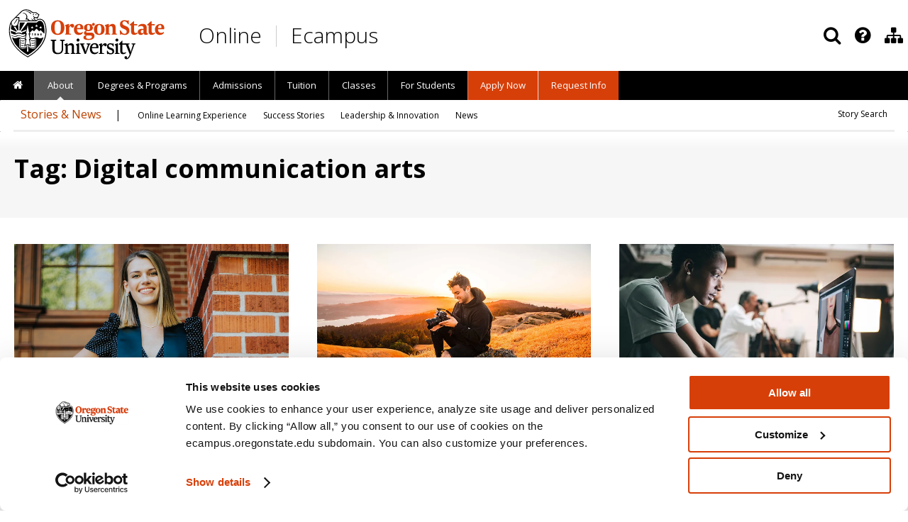

--- FILE ---
content_type: text/html; charset=UTF-8
request_url: https://ecampus.oregonstate.edu/news/tag/digital-communication-arts/
body_size: 26411
content:
<!DOCTYPE html>
<html xmlns="http://www.w3.org/1999/xhtml" lang="en">
<head>
<!--
      ,000000.    ,SSSSSS.   UUU    UUU
     .00000000.  .SSSSSSSS.  UUU    UUU
     000'  `000  SSS'  `SSS  UUU    UUU
     000    000  SSS    SSS  UUU    UUU
     000    000  SSS.        UUU    UUU
     000    000  `SSSS.      UUU    UUU
     000    000    `SSSS.    UUU    UUU
     000    000      `SSSS.  UUU    UUU
     000    000        `SSS  UUU    UUU
     000    000  SSS    SSS  UUU    UUU
     000.  ,000  SSS.  ,SSS  UUU.  ,UUU
     '00000000'  'SSSSSSSS'  'UUUUUUUU'
      `000000'    `SSSSSS'    `UUUUUU'

      Welcome to Oregon State Ecampus.
      https://youtu.be/UAla0Xlq1P4
-->
<meta http-equiv="Content-Type" content="text/html; charset=utf-8" />
<!-- Google Tag Manager -->
<script data-cookieconsent="ignore">
    window.dataLayer = window.dataLayer || [];
    function gtag() {
        dataLayer.push(arguments);
    }
    gtag("consent", "default", {
        ad_personalization: "denied",
        ad_storage: "denied",
        ad_user_data: "denied",
        analytics_storage: "denied",
        functionality_storage: "denied",
        personalization_storage: "denied",
        security_storage: "granted",
        wait_for_update: 500,
    });
    gtag("set", "ads_data_redaction", true);
    gtag("set", "url_passthrough", false);
</script>
<script id="Cookiebot" src="https://consent.cookiebot.com/uc.js" data-cbid="8be4bde2-40a9-4ac3-b3e8-1558674eb55f" data-widget-enabled="false" data-blockingmode="auto" type="text/javascript"></script>
<script>(function(w,d,s,l,i){w[l]=w[l]||[];w[l].push({'gtm.start':
new Date().getTime(),event:'gtm.js'});var f=d.getElementsByTagName(s)[0],
j=d.createElement(s),dl=l!='dataLayer'?'&l='+l:'';j.async=true;j.src=
'https://www.googletagmanager.com/gtm.js?id='+i+dl;f.parentNode.insertBefore(j,f);
})(window,document,'script','dataLayer','GTM-NFGMZ24');</script>
<!-- End Google Tag Manager -->
<script>
var pagetarget = window.location.hash;
if (pagetarget.substr(1,4) == "osu-") {
	pagetarget = pagetarget.replace("osu-","");
}
</script>
<meta name="Author" content="Oregon State University Ecampus" />
<meta name="Rating" content="General" />
<meta name="MobileOptimized" content="width" />
<meta name="HandheldFriendly" content="true" />
<meta name="viewport" content="width=device-width, initial-scale=1.0, user-scalable=yes, minimum-scale=1.0" />
<meta name="theme-color" content="#d73f09" />
<meta name="Robots" content="all" />
<meta name='robots' content='index, follow, max-image-preview:large, max-snippet:-1, max-video-preview:-1' />

	<!-- This site is optimized with the Yoast SEO Premium plugin v26.7 (Yoast SEO v26.7) - https://yoast.com/wordpress/plugins/seo/ -->
	<title>Digital communication arts Archives | Oregon State Ecampus</title>
	<link rel="canonical" href="https://ecampus.oregonstate.edu/news/tag/digital-communication-arts/" />
	<meta property="og:locale" content="en_US" />
	<meta property="og:type" content="article" />
	<meta property="og:title" content="Digital communication arts Archives" />
	<meta property="og:url" content="https://ecampus.oregonstate.edu/news/tag/digital-communication-arts/" />
	<meta property="og:site_name" content="Oregon State Ecampus" />
	<meta name="twitter:card" content="summary_large_image" />
	<meta name="twitter:site" content="@osuecampus" />
	<script type="application/ld+json" class="yoast-schema-graph">{"@context":"https://schema.org","@graph":[{"@type":"CollectionPage","@id":"https://ecampus.oregonstate.edu/news/tag/digital-communication-arts/","url":"https://ecampus.oregonstate.edu/news/tag/digital-communication-arts/","name":"Digital communication arts Archives | Oregon State Ecampus","isPartOf":{"@id":"https://ecampus.oregonstate.edu/news/#website"},"primaryImageOfPage":{"@id":"https://ecampus.oregonstate.edu/news/tag/digital-communication-arts/#primaryimage"},"image":{"@id":"https://ecampus.oregonstate.edu/news/tag/digital-communication-arts/#primaryimage"},"thumbnailUrl":"https://i0.wp.com/ecampus.oregonstate.edu/news/assets/Olivia-Langley-header.jpg?fit=744%2C436&ssl=1","breadcrumb":{"@id":"https://ecampus.oregonstate.edu/news/tag/digital-communication-arts/#breadcrumb"},"inLanguage":"en-US"},{"@type":"ImageObject","inLanguage":"en-US","@id":"https://ecampus.oregonstate.edu/news/tag/digital-communication-arts/#primaryimage","url":"https://i0.wp.com/ecampus.oregonstate.edu/news/assets/Olivia-Langley-header.jpg?fit=744%2C436&ssl=1","contentUrl":"https://i0.wp.com/ecampus.oregonstate.edu/news/assets/Olivia-Langley-header.jpg?fit=744%2C436&ssl=1","width":744,"height":436},{"@type":"BreadcrumbList","@id":"https://ecampus.oregonstate.edu/news/tag/digital-communication-arts/#breadcrumb","itemListElement":[{"@type":"ListItem","position":1,"name":"Home","item":"https://ecampus.oregonstate.edu/news/"},{"@type":"ListItem","position":2,"name":"Digital communication arts"}]},{"@type":"WebSite","@id":"https://ecampus.oregonstate.edu/news/#website","url":"https://ecampus.oregonstate.edu/news/","name":"Oregon State Ecampus","description":"Feature Stories and Press Releases","publisher":{"@id":"https://ecampus.oregonstate.edu/news/#organization"},"potentialAction":[{"@type":"SearchAction","target":{"@type":"EntryPoint","urlTemplate":"https://ecampus.oregonstate.edu/news/?s={search_term_string}"},"query-input":{"@type":"PropertyValueSpecification","valueRequired":true,"valueName":"search_term_string"}}],"inLanguage":"en-US"},{"@type":"Organization","@id":"https://ecampus.oregonstate.edu/news/#organization","name":"Oregon State University Ecampus","url":"https://ecampus.oregonstate.edu/news/","logo":{"@type":"ImageObject","inLanguage":"en-US","@id":"https://ecampus.oregonstate.edu/news/#/schema/logo/image/","url":"https://i0.wp.com/ecampus.oregonstate.edu/news/assets/OSU-crest.png?fit=909%2C1168&ssl=1","contentUrl":"https://i0.wp.com/ecampus.oregonstate.edu/news/assets/OSU-crest.png?fit=909%2C1168&ssl=1","width":909,"height":1168,"caption":"Oregon State University Ecampus"},"image":{"@id":"https://ecampus.oregonstate.edu/news/#/schema/logo/image/"},"sameAs":["https://www.facebook.com/osuecampus","https://x.com/osuecampus","https://instagram.com/osuecampus","https://www.linkedin.com/company/oregon-state-ecampus","https://www.youtube.com/user/OSUEcampus"]}]}</script>
	<!-- / Yoast SEO Premium plugin. -->


<link rel='dns-prefetch' href='//secure.gravatar.com' />
<link rel='dns-prefetch' href='//stats.wp.com' />
<link rel='dns-prefetch' href='//v0.wordpress.com' />
<link rel='preconnect' href='//c0.wp.com' />
<link rel='preconnect' href='//i0.wp.com' />
<link rel="alternate" type="application/rss+xml" title="Oregon State Ecampus &raquo; Feed" href="https://ecampus.oregonstate.edu/news/feed/" />
<link rel="alternate" type="application/rss+xml" title="Oregon State Ecampus &raquo; Comments Feed" href="https://ecampus.oregonstate.edu/news/comments/feed/" />
<link rel="alternate" type="application/rss+xml" title="Oregon State Ecampus &raquo; Digital communication arts Tag Feed" href="https://ecampus.oregonstate.edu/news/tag/digital-communication-arts/feed/" />
<style id='wp-img-auto-sizes-contain-inline-css' type='text/css'>
img:is([sizes=auto i],[sizes^="auto," i]){contain-intrinsic-size:3000px 1500px}
/*# sourceURL=wp-img-auto-sizes-contain-inline-css */
</style>
<style id='wp-block-library-inline-css' type='text/css'>
:root{--wp-block-synced-color:#7a00df;--wp-block-synced-color--rgb:122,0,223;--wp-bound-block-color:var(--wp-block-synced-color);--wp-editor-canvas-background:#ddd;--wp-admin-theme-color:#007cba;--wp-admin-theme-color--rgb:0,124,186;--wp-admin-theme-color-darker-10:#006ba1;--wp-admin-theme-color-darker-10--rgb:0,107,160.5;--wp-admin-theme-color-darker-20:#005a87;--wp-admin-theme-color-darker-20--rgb:0,90,135;--wp-admin-border-width-focus:2px}@media (min-resolution:192dpi){:root{--wp-admin-border-width-focus:1.5px}}.wp-element-button{cursor:pointer}:root .has-very-light-gray-background-color{background-color:#eee}:root .has-very-dark-gray-background-color{background-color:#313131}:root .has-very-light-gray-color{color:#eee}:root .has-very-dark-gray-color{color:#313131}:root .has-vivid-green-cyan-to-vivid-cyan-blue-gradient-background{background:linear-gradient(135deg,#00d084,#0693e3)}:root .has-purple-crush-gradient-background{background:linear-gradient(135deg,#34e2e4,#4721fb 50%,#ab1dfe)}:root .has-hazy-dawn-gradient-background{background:linear-gradient(135deg,#faaca8,#dad0ec)}:root .has-subdued-olive-gradient-background{background:linear-gradient(135deg,#fafae1,#67a671)}:root .has-atomic-cream-gradient-background{background:linear-gradient(135deg,#fdd79a,#004a59)}:root .has-nightshade-gradient-background{background:linear-gradient(135deg,#330968,#31cdcf)}:root .has-midnight-gradient-background{background:linear-gradient(135deg,#020381,#2874fc)}:root{--wp--preset--font-size--normal:16px;--wp--preset--font-size--huge:42px}.has-regular-font-size{font-size:1em}.has-larger-font-size{font-size:2.625em}.has-normal-font-size{font-size:var(--wp--preset--font-size--normal)}.has-huge-font-size{font-size:var(--wp--preset--font-size--huge)}.has-text-align-center{text-align:center}.has-text-align-left{text-align:left}.has-text-align-right{text-align:right}.has-fit-text{white-space:nowrap!important}#end-resizable-editor-section{display:none}.aligncenter{clear:both}.items-justified-left{justify-content:flex-start}.items-justified-center{justify-content:center}.items-justified-right{justify-content:flex-end}.items-justified-space-between{justify-content:space-between}.screen-reader-text{border:0;clip-path:inset(50%);height:1px;margin:-1px;overflow:hidden;padding:0;position:absolute;width:1px;word-wrap:normal!important}.screen-reader-text:focus{background-color:#ddd;clip-path:none;color:#444;display:block;font-size:1em;height:auto;left:5px;line-height:normal;padding:15px 23px 14px;text-decoration:none;top:5px;width:auto;z-index:100000}html :where(.has-border-color){border-style:solid}html :where([style*=border-top-color]){border-top-style:solid}html :where([style*=border-right-color]){border-right-style:solid}html :where([style*=border-bottom-color]){border-bottom-style:solid}html :where([style*=border-left-color]){border-left-style:solid}html :where([style*=border-width]){border-style:solid}html :where([style*=border-top-width]){border-top-style:solid}html :where([style*=border-right-width]){border-right-style:solid}html :where([style*=border-bottom-width]){border-bottom-style:solid}html :where([style*=border-left-width]){border-left-style:solid}html :where(img[class*=wp-image-]){height:auto;max-width:100%}:where(figure){margin:0 0 1em}html :where(.is-position-sticky){--wp-admin--admin-bar--position-offset:var(--wp-admin--admin-bar--height,0px)}@media screen and (max-width:600px){html :where(.is-position-sticky){--wp-admin--admin-bar--position-offset:0px}}

/*# sourceURL=wp-block-library-inline-css */
</style><style id='global-styles-inline-css' type='text/css'>
:root{--wp--preset--aspect-ratio--square: 1;--wp--preset--aspect-ratio--4-3: 4/3;--wp--preset--aspect-ratio--3-4: 3/4;--wp--preset--aspect-ratio--3-2: 3/2;--wp--preset--aspect-ratio--2-3: 2/3;--wp--preset--aspect-ratio--16-9: 16/9;--wp--preset--aspect-ratio--9-16: 9/16;--wp--preset--color--black: #000000;--wp--preset--color--cyan-bluish-gray: #abb8c3;--wp--preset--color--white: #ffffff;--wp--preset--color--pale-pink: #f78da7;--wp--preset--color--vivid-red: #cf2e2e;--wp--preset--color--luminous-vivid-orange: #ff6900;--wp--preset--color--luminous-vivid-amber: #fcb900;--wp--preset--color--light-green-cyan: #7bdcb5;--wp--preset--color--vivid-green-cyan: #00d084;--wp--preset--color--pale-cyan-blue: #8ed1fc;--wp--preset--color--vivid-cyan-blue: #0693e3;--wp--preset--color--vivid-purple: #9b51e0;--wp--preset--gradient--vivid-cyan-blue-to-vivid-purple: linear-gradient(135deg,rgb(6,147,227) 0%,rgb(155,81,224) 100%);--wp--preset--gradient--light-green-cyan-to-vivid-green-cyan: linear-gradient(135deg,rgb(122,220,180) 0%,rgb(0,208,130) 100%);--wp--preset--gradient--luminous-vivid-amber-to-luminous-vivid-orange: linear-gradient(135deg,rgb(252,185,0) 0%,rgb(255,105,0) 100%);--wp--preset--gradient--luminous-vivid-orange-to-vivid-red: linear-gradient(135deg,rgb(255,105,0) 0%,rgb(207,46,46) 100%);--wp--preset--gradient--very-light-gray-to-cyan-bluish-gray: linear-gradient(135deg,rgb(238,238,238) 0%,rgb(169,184,195) 100%);--wp--preset--gradient--cool-to-warm-spectrum: linear-gradient(135deg,rgb(74,234,220) 0%,rgb(151,120,209) 20%,rgb(207,42,186) 40%,rgb(238,44,130) 60%,rgb(251,105,98) 80%,rgb(254,248,76) 100%);--wp--preset--gradient--blush-light-purple: linear-gradient(135deg,rgb(255,206,236) 0%,rgb(152,150,240) 100%);--wp--preset--gradient--blush-bordeaux: linear-gradient(135deg,rgb(254,205,165) 0%,rgb(254,45,45) 50%,rgb(107,0,62) 100%);--wp--preset--gradient--luminous-dusk: linear-gradient(135deg,rgb(255,203,112) 0%,rgb(199,81,192) 50%,rgb(65,88,208) 100%);--wp--preset--gradient--pale-ocean: linear-gradient(135deg,rgb(255,245,203) 0%,rgb(182,227,212) 50%,rgb(51,167,181) 100%);--wp--preset--gradient--electric-grass: linear-gradient(135deg,rgb(202,248,128) 0%,rgb(113,206,126) 100%);--wp--preset--gradient--midnight: linear-gradient(135deg,rgb(2,3,129) 0%,rgb(40,116,252) 100%);--wp--preset--font-size--small: 13px;--wp--preset--font-size--medium: 20px;--wp--preset--font-size--large: 36px;--wp--preset--font-size--x-large: 42px;--wp--preset--spacing--20: 0.44rem;--wp--preset--spacing--30: 0.67rem;--wp--preset--spacing--40: 1rem;--wp--preset--spacing--50: 1.5rem;--wp--preset--spacing--60: 2.25rem;--wp--preset--spacing--70: 3.38rem;--wp--preset--spacing--80: 5.06rem;--wp--preset--shadow--natural: 6px 6px 9px rgba(0, 0, 0, 0.2);--wp--preset--shadow--deep: 12px 12px 50px rgba(0, 0, 0, 0.4);--wp--preset--shadow--sharp: 6px 6px 0px rgba(0, 0, 0, 0.2);--wp--preset--shadow--outlined: 6px 6px 0px -3px rgb(255, 255, 255), 6px 6px rgb(0, 0, 0);--wp--preset--shadow--crisp: 6px 6px 0px rgb(0, 0, 0);}:where(.is-layout-flex){gap: 0.5em;}:where(.is-layout-grid){gap: 0.5em;}body .is-layout-flex{display: flex;}.is-layout-flex{flex-wrap: wrap;align-items: center;}.is-layout-flex > :is(*, div){margin: 0;}body .is-layout-grid{display: grid;}.is-layout-grid > :is(*, div){margin: 0;}:where(.wp-block-columns.is-layout-flex){gap: 2em;}:where(.wp-block-columns.is-layout-grid){gap: 2em;}:where(.wp-block-post-template.is-layout-flex){gap: 1.25em;}:where(.wp-block-post-template.is-layout-grid){gap: 1.25em;}.has-black-color{color: var(--wp--preset--color--black) !important;}.has-cyan-bluish-gray-color{color: var(--wp--preset--color--cyan-bluish-gray) !important;}.has-white-color{color: var(--wp--preset--color--white) !important;}.has-pale-pink-color{color: var(--wp--preset--color--pale-pink) !important;}.has-vivid-red-color{color: var(--wp--preset--color--vivid-red) !important;}.has-luminous-vivid-orange-color{color: var(--wp--preset--color--luminous-vivid-orange) !important;}.has-luminous-vivid-amber-color{color: var(--wp--preset--color--luminous-vivid-amber) !important;}.has-light-green-cyan-color{color: var(--wp--preset--color--light-green-cyan) !important;}.has-vivid-green-cyan-color{color: var(--wp--preset--color--vivid-green-cyan) !important;}.has-pale-cyan-blue-color{color: var(--wp--preset--color--pale-cyan-blue) !important;}.has-vivid-cyan-blue-color{color: var(--wp--preset--color--vivid-cyan-blue) !important;}.has-vivid-purple-color{color: var(--wp--preset--color--vivid-purple) !important;}.has-black-background-color{background-color: var(--wp--preset--color--black) !important;}.has-cyan-bluish-gray-background-color{background-color: var(--wp--preset--color--cyan-bluish-gray) !important;}.has-white-background-color{background-color: var(--wp--preset--color--white) !important;}.has-pale-pink-background-color{background-color: var(--wp--preset--color--pale-pink) !important;}.has-vivid-red-background-color{background-color: var(--wp--preset--color--vivid-red) !important;}.has-luminous-vivid-orange-background-color{background-color: var(--wp--preset--color--luminous-vivid-orange) !important;}.has-luminous-vivid-amber-background-color{background-color: var(--wp--preset--color--luminous-vivid-amber) !important;}.has-light-green-cyan-background-color{background-color: var(--wp--preset--color--light-green-cyan) !important;}.has-vivid-green-cyan-background-color{background-color: var(--wp--preset--color--vivid-green-cyan) !important;}.has-pale-cyan-blue-background-color{background-color: var(--wp--preset--color--pale-cyan-blue) !important;}.has-vivid-cyan-blue-background-color{background-color: var(--wp--preset--color--vivid-cyan-blue) !important;}.has-vivid-purple-background-color{background-color: var(--wp--preset--color--vivid-purple) !important;}.has-black-border-color{border-color: var(--wp--preset--color--black) !important;}.has-cyan-bluish-gray-border-color{border-color: var(--wp--preset--color--cyan-bluish-gray) !important;}.has-white-border-color{border-color: var(--wp--preset--color--white) !important;}.has-pale-pink-border-color{border-color: var(--wp--preset--color--pale-pink) !important;}.has-vivid-red-border-color{border-color: var(--wp--preset--color--vivid-red) !important;}.has-luminous-vivid-orange-border-color{border-color: var(--wp--preset--color--luminous-vivid-orange) !important;}.has-luminous-vivid-amber-border-color{border-color: var(--wp--preset--color--luminous-vivid-amber) !important;}.has-light-green-cyan-border-color{border-color: var(--wp--preset--color--light-green-cyan) !important;}.has-vivid-green-cyan-border-color{border-color: var(--wp--preset--color--vivid-green-cyan) !important;}.has-pale-cyan-blue-border-color{border-color: var(--wp--preset--color--pale-cyan-blue) !important;}.has-vivid-cyan-blue-border-color{border-color: var(--wp--preset--color--vivid-cyan-blue) !important;}.has-vivid-purple-border-color{border-color: var(--wp--preset--color--vivid-purple) !important;}.has-vivid-cyan-blue-to-vivid-purple-gradient-background{background: var(--wp--preset--gradient--vivid-cyan-blue-to-vivid-purple) !important;}.has-light-green-cyan-to-vivid-green-cyan-gradient-background{background: var(--wp--preset--gradient--light-green-cyan-to-vivid-green-cyan) !important;}.has-luminous-vivid-amber-to-luminous-vivid-orange-gradient-background{background: var(--wp--preset--gradient--luminous-vivid-amber-to-luminous-vivid-orange) !important;}.has-luminous-vivid-orange-to-vivid-red-gradient-background{background: var(--wp--preset--gradient--luminous-vivid-orange-to-vivid-red) !important;}.has-very-light-gray-to-cyan-bluish-gray-gradient-background{background: var(--wp--preset--gradient--very-light-gray-to-cyan-bluish-gray) !important;}.has-cool-to-warm-spectrum-gradient-background{background: var(--wp--preset--gradient--cool-to-warm-spectrum) !important;}.has-blush-light-purple-gradient-background{background: var(--wp--preset--gradient--blush-light-purple) !important;}.has-blush-bordeaux-gradient-background{background: var(--wp--preset--gradient--blush-bordeaux) !important;}.has-luminous-dusk-gradient-background{background: var(--wp--preset--gradient--luminous-dusk) !important;}.has-pale-ocean-gradient-background{background: var(--wp--preset--gradient--pale-ocean) !important;}.has-electric-grass-gradient-background{background: var(--wp--preset--gradient--electric-grass) !important;}.has-midnight-gradient-background{background: var(--wp--preset--gradient--midnight) !important;}.has-small-font-size{font-size: var(--wp--preset--font-size--small) !important;}.has-medium-font-size{font-size: var(--wp--preset--font-size--medium) !important;}.has-large-font-size{font-size: var(--wp--preset--font-size--large) !important;}.has-x-large-font-size{font-size: var(--wp--preset--font-size--x-large) !important;}
/*# sourceURL=global-styles-inline-css */
</style>

<style id='classic-theme-styles-inline-css' type='text/css'>
/*! This file is auto-generated */
.wp-block-button__link{color:#fff;background-color:#32373c;border-radius:9999px;box-shadow:none;text-decoration:none;padding:calc(.667em + 2px) calc(1.333em + 2px);font-size:1.125em}.wp-block-file__button{background:#32373c;color:#fff;text-decoration:none}
/*# sourceURL=/wp-includes/css/classic-themes.min.css */
</style>
<link rel='stylesheet' id='blankslate-style-css' href='https://ecampus.oregonstate.edu/news/wp-content/themes/blankslate-news/style.css' type='text/css' media='all' />
<link rel='stylesheet' id='jetpack-subscriptions-css' href='https://c0.wp.com/p/jetpack/15.4/_inc/build/subscriptions/subscriptions.min.css' type='text/css' media='all' />
<link rel="https://api.w.org/" href="https://ecampus.oregonstate.edu/news/wp-json/" /><link rel="alternate" title="JSON" type="application/json" href="https://ecampus.oregonstate.edu/news/wp-json/wp/v2/tags/583" /><link rel="EditURI" type="application/rsd+xml" title="RSD" href="https://ecampus.oregonstate.edu/news/xmlrpc.php?rsd" />
	<style>img#wpstats{display:none}</style>
		<link rel="preconnect" href="https://www.googletagmanager.com/">
<link rel="preconnect" href="https://fonts.gstatic.com"> 
<link rel="preload" as="style" href="https://fonts.googleapis.com/css?family=Open+Sans:300,400,600,700&display=swap">
<link rel="preload" as="script" href="https://www.googletagmanager.com/gtm.js?id=GTM-NFGMZ24">
<link rel="preload" as="font" href="/includes/fonts/Stratum2Web/Stratum2WebMedium.woff2" type="font/woff2" crossorigin />
<link rel="preload" as="font" href="/includes/fonts/font-awesome-4.7.0/fonts/fontawesome-webfont.woff2?v=4.7.0" type="font/woff2" crossorigin />
<link href="https://ecampus.oregonstate.edu/includes/asset-css-2018.v1.css?v=21757611916" rel="stylesheet" type="text/css" />
<style>
.fancybox-custom .fancybox-skin { box-shadow: 0 0 50px #222; }
.fancybox-nav { display: none; }
</style>
<!--[if lte IE 9]>
<link href="https://ecampus.oregonstate.edu/includes/2012/css/ie9-lower.css" rel="stylesheet" type="text/css" />
<![endif]-->
<!--[if lte IE 8]>
<script src="https://html5shim.googlecode.com/svn/trunk/html5.js"></script>
<link href="https://ecampus.oregonstate.edu/includes/2012/css/ie8-lower.css" rel="stylesheet" type="text/css" />
<![endif]-->
<!--[if lte IE 7]>
<link href="https://ecampus.oregonstate.edu/includes/2012/css/yaml-iehacks.css" rel="stylesheet" /><link href="https://ecampus.oregonstate.edu/includes/2012/css/ie7-lower.css" rel="stylesheet" type="text/css" />
<![endif]-->
<!--[if lte IE 6]>
<link href="https://ecampus.oregonstate.edu/includes/2012/css/ie6-lower.css" rel="stylesheet" type="text/css" />
<![endif]-->

<link href="https://fonts.googleapis.com/css?family=Open+Sans:300,400,600,700&display=swap" rel="stylesheet" type="text/css" />

<script src="https://ecampus.oregonstate.edu/includes/asset-js-default.v1.js" fetchpriority="low" data-cookieconsent="ignore"></script>
<script>!function(){function e(e,n,t){"use strict";var o=window.document.createElement("link"),r=n||window.document.getElementsByTagName("script")[0],i=window.document.styleSheets;return o.rel="stylesheet",o.href=e,o.media="only x",r.parentNode.insertBefore(o,r),o.onloadcssdefined=function(e){for(var n,t=0;t<i.length;t++)i[t].href&&i[t].href===o.href&&(n=!0);n?e():setTimeout(function(){o.onloadcssdefined(e)})},o.onloadcssdefined(function(){o.media=t||"all"}),o}function n(e,n){e.onload=function(){e.onload=null,n&&n.call(e)},"isApplicationInstalled"in navigator&&"onloadcssdefined"in e&&e.onloadcssdefined(n)}!function(t){var o=function(r,i){"use strict";if(r&&3===r.length){var a=t.navigator,c=t.document,s=t.Image,u=!(!c.createElementNS||!c.createElementNS("http://www.w3.org/2000/svg","svg").createSVGRect||!c.implementation.hasFeature("http://www.w3.org/TR/SVG11/feature#Image","1.1")||t.opera&&-1===a.userAgent.indexOf("Chrome")||-1!==a.userAgent.indexOf("Series40")),d=new s;d.onerror=function(){o.method="png",o.href=r[2],e(r[2])},d.onload=function(){var t=1===d.width&&1===d.height,a=r[t&&u?0:t?1:2];o.method=t&&u?"svg":t?"datapng":"png",o.href=a,n(e(a),i)},d.src="[data-uri]",c.documentElement.className+=" grunticon"}};o.loadCSS=e,o.onloadCSS=n,t.grunticon=o}(this),function(e,n){"use strict";var t,o=n.document,r=function(e){if(o.attachEvent?"complete"===o.readyState:"loading"!==o.readyState)e();else{var n=!1;o.addEventListener("readystatechange",function(){n||(n=!0,e())},!1)}},i=function(e){return n.document.querySelector('link[href$="'+e+'"]')},a=function(e,n){if(t&&!n)return t;t={};var o,r,i,a,c,s;if(!(o=e.sheet))return t;r=o.cssRules?o.cssRules:o.rules;for(var u=0;u<r.length;u++)i=r[u].cssText,a="grunticon:"+r[u].selectorText,(c=i.split(");")[0].match(/US\-ASCII\,([^"']+)/))&&c[1]&&(s=decodeURIComponent(c[1]),t[a]=s);return t},c=function(e,n){var t,r,i,a,c;n?t=e:(n=e,t=o),a="data-grunticon-embed";for(var s in n){c=s.slice("grunticon:".length);try{r=t.querySelectorAll(c)}catch(e){continue}i=[];for(var u=0;u<r.length;u++)null!==r[u].getAttribute(a)&&i.push(r[u]);if(i.length)for(u=0;u<i.length;u++)i[u].innerHTML=n[s],i[u].style.backgroundImage="none",i[u].removeAttribute(a)}return i},s=function(n,t){"svg"===e.method&&r(function(){var o=a(i(e.href));"function"==typeof t?(c(n,o),t()):c(o),"function"==typeof n&&n()})};e.embedIcons=c,e.getCSS=i,e.getIcons=a,e.ready=r,e.svgLoadedCallback=s,e.embedSVG=s}(grunticon,this),function(e,n){"use strict";var t=n.document,o=function(e,t){var o=new n.XMLHttpRequest;return"withCredentials"in o?o.open("GET",e,!0):void 0!==n.XDomainRequest&&(o=new n.XDomainRequest,o.open("GET",e)),t&&(o.onload=t),o.send(),o},r=function(n){"svg"===e.method&&e.ready(function(){o(e.href,function(){var o=t.createElement("style");o.innerHTML=this.responseText;var r=e.getCSS(e.href);r&&(r.parentNode.insertBefore(o,r),r.parentNode.removeChild(r),e.embedIcons(e.getIcons(o)),"function"==typeof n&&n())})})};e.ajaxGet=o,e.svgLoadedCORSCallback=r,e.embedSVGCors=r}(grunticon,this)}();grunticon(["https://ecampus.oregonstate.edu/includes/js/grunticon/icons.data.svg.min.css", "https://ecampus.oregonstate.edu/includes/js/grunticon/icons.data.png.min.css", "https://ecampus.oregonstate.edu/includes/js/grunticon/icons.fallback.min.css"], grunticon.svgLoadedCORSCallback);
</script><noscript><link href="https://ecampus.oregonstate.edu/includes/js/grunticon/icons.fallback.min.css" rel="stylesheet"></noscript>

<link href="https://ecampus.oregonstate.edu/includes/2018/wordpress-news.css" rel="stylesheet" type="text/css" />
<style>
@media screen and ( max-width: 759px ) {
	#toolhead .up-arrow {
		border-bottom: 5px solid #eeeeee;
	}
}
@media screen and ( max-width: 639px ) {
	#secondary_nav_menu .nav_item.lvl1.expand {
		background: #eeeeee;
	}
	#secondary_nav_menu .nav_item.lvl1.expand a:hover {
		color: #252525 !important;
		background: #eeeeee;
	}
	.submenu, .submenu .mobile-nav-label {
		background: #eeeeee;
	}
	#secondary_nav_menu .nav_item.lvl1 {
		background: #eeeeee;
	}
}
.mainmenu .up-arrow {
	border-bottom: 5px solid #eeeeee;
}
#subnav, #subnav .children { background-color: #eeeeee; }
</style>

<link rel="apple-touch-icon" sizes="57x57" href="/apple-icon-57x57.png?v=2018" />
<link rel="apple-touch-icon" sizes="60x60" href="/apple-icon-60x60.png?v=2018" />
<link rel="apple-touch-icon" sizes="72x72" href="/apple-icon-72x72.png?v=2018" />
<link rel="apple-touch-icon" sizes="76x76" href="/apple-icon-76x76.png?v=2018" />
<link rel="apple-touch-icon" sizes="114x114" href="/apple-icon-114x114.png?v=2018" />
<link rel="apple-touch-icon" sizes="120x120" href="/apple-icon-120x120.png?v=2018" />
<link rel="apple-touch-icon" sizes="144x144" href="/apple-icon-144x144.png?v=2018" />
<link rel="apple-touch-icon" sizes="152x152" href="/apple-icon-152x152.png?v=2018" />
<link rel="apple-touch-icon" sizes="180x180" href="/apple-icon-180x180.png?v=2018" />
<link rel="icon" type="image/png" sizes="192x192"  href="/android-icon-192x192.png?v=2018" />
<link rel="icon" type="image/png" sizes="32x32" href="/favicon-32x32.png?v=2018" />
<link rel="icon" type="image/png" sizes="96x96" href="/favicon-96x96.png?v=2018" />
<link rel="icon" type="image/png" sizes="16x16" href="/favicon-16x16.png?v=2018" />
<link rel="manifest" href="/manifest.json?v=2018" />
<link rel="shortcut icon" href="/favicon.ico?v=2018" type="image/x-icon" />
<meta name="apple-mobile-web-app-title" content="Oregon State Ecampus" />
<meta name="application-name" content="Oregon State Ecampus" />
<meta name="msapplication-TileColor" content="#ffffff" />
<meta name="msapplication-TileImage" content="/ms-icon-144x144.png?v=2018" />
<meta name="theme-color" content="#ffffff" />

</head>

<body>
<!-- Google Tag Manager (noscript) -->
<noscript><iframe src="https://www.googletagmanager.com/ns.html?id=GTM-NFGMZ24"
height="0" width="0" style="display:none;visibility:hidden"></iframe></noscript>
<!-- End Google Tag Manager (noscript) -->

<div id="skip-nav"><a href="#maincontent" class="element-invisible element-focusable">Skip to main content</a></div>

<nav role="navigation" aria-label="Search menu" id="nav-tools">
<div id="toolhead">
<div class="ym-wrapper">
	<div id="tools_menu" class="tools submenu">
	<ul>
		<li role="presentation" aria-haspopup="true" class="nav_item lvl1 nav_search">
			<div class="search">
				<script>
				function appendSearchSite() {
          // do nothing
        }
        </script>
				<form class="search-bar" action="//ecampus.oregonstate.edu/search/" onsubmit="appendSearchSite();" method="get" id="gs" name="gs" title="Search Ecampus Site" role="search">
					<div id="search-input">
						<input id="search-terms" maxlength="256" name="q" type="text" value="" placeholder="Search Site" aria-label="Enter your search query" />
						<input class="btn-search" type="submit" aria-hidden="true" value="Search" style="display: none;" />
					</div>
				</form>
			</div>
			<div class="search-display" title="Search Ecampus Site" tabindex="0">
				<div class="nav_head"><a href="javascript:void(0);" class="link-icon" aria-label="Search" title="Search" tabindex="-1"><i class="fa fa-search search-toggle" aria-hidden="true"></i></a></div>
			</div>
		</li>

		<!--<li role="presentation" tabindex="0" aria-haspopup="true" class="nav_item lvl1 nav_has_children sub tools-contact">
			<div class="nav_head" title="Contact Ecampus"><a href="javascript:void(0);" class="link-icon tools-contact-icon"><i class="icon-phone"></i></a></div>
			<div class="up-arrow"></div>
			<ul role="menu" aria-hidden="true" class="children">
				<li role="presentation" tabindex="-1" class="nav_item lvl2"><a href="/contact/" title="Contact Us"><i class="icon-user" style="color: #d73f09; font-size: 17px; line-height: 1; margin: 0; padding: 0 3px 0 0;"></i> Contact Ecampus</a></li>
				<li role="presentation" tabindex="-1" class="nav_item lvl2"><a href="tel:+18006671465" title="Call Ecampus"><i class="icon-phone" style="color: #d73f09; font-size: 17px; line-height: 1; margin: 0; padding: 0 3px 0 0;"></i> 800-667-1465</a></li>
			</ul>
		</li>-->

		<li role="presentation" tabindex="0" aria-haspopup="true" class="nav_item lvl1 nav_has_children sub tools-more">
			<div class="nav_head" title="Featured OSU Links"><a href="javascript:void(0);" class="link-icon tools-more-icon" aria-label="Featured OSU Links" title="Featured OSU Links" tabindex="-1"><i class="fa fa-question-circle" aria-hidden="true"></i></a></div>
			<div class="up-arrow"></div>
			<ul class="children">
				<li role="presentation" tabindex="-1" class="nav_item lvl2"><a href="/contact/form/" title="Request information" aria-label="Request information" style="padding:0 5px;"><span class="nav_icon"><i class="fa fa-fw fa-info-circle" style="color: #d73f09; font-size: 18px; line-height: 1; vertical-align: middle; padding: 0;" aria-hidden="true"></i></span> Request Info</a></li>
				<li role="presentation" tabindex="-1" class="nav_item lvl2"><a href="tel:+18006671465" title="Call Ecampus" aria-label="Call Ecampus" style="padding:0 5px;"><span class="nav_icon"><i class="fa fa-fw fa-phone" style="color: #d73f09; font-size: 17px; line-height: 1;vertical-align: middle; padding: 0;" aria-hidden="true"></i></span> 800-667-1465</a></li>
				<li role="presentation" tabindex="-1" class="nav_item lvl2"><a href="/contact/" title="Contact us" aria-label="Contact us" style="border-bottom: 1px solid #d1d9df;padding:0 12px 0 5px;"><span class="nav_icon"><i class="fa fa-fw fa-user" style="color: #d73f09; font-size: 17px; line-height: 1; vertical-align: middle; padding: 0;" aria-hidden="true"></i></span> Contact Ecampus</a></li>
				<li role="presentation" tabindex="-1" class="nav_item lvl2"><a href="/ask-ecampus/" title="Ask a question" aria-label="Ask a question" style="padding:0 5px;"><span class="nav_icon"><img src="/includes/2018/images/ask-ecampus-nav-icon-1@2x-8.png" alt="Ask Ecampus icon" width="14" height="17" style="vertical-align: middle;" aria-hidden="true" loading="lazy"></span> Ask Ecampus</a></li>
				<!--<li role="presentation" tabindex="-1" class="nav_item lvl2"><a href="/mobile/" title="Download OSU Mobile app" aria-label="Download OSU Mobile app" style="border-bottom: 1px solid #d1d9df;padding:0 5px;"><span class="nav_icon"><i class="fa fa-fw fa-mobile" style="color: #d73f09; font-size: 21px; line-height: 1; vertical-align: middle; padding: 0;" aria-hidden="true"></i></span> OSU Mobile</a></li>-->
				<li role="presentation" tabindex="-1" class="nav_item lvl2"><a href="https://uit.oregonstate.edu/beaver-hub" target="_blank" title="Beaver Hub" aria-label="Beaver Hub" style="padding:0 5px;"><span class="nav_icon"><img src="/includes/2018/images/icon-osu-2017-60x60.png" alt="Oregon State University logo" width="18" height="18" style="vertical-align: middle;" aria-hidden="true" loading="lazy"></span> Beaver Hub</a></li>
				<li role="presentation" tabindex="-1" class="nav_item lvl2"><a href="https://canvas.oregonstate.edu" target="_blank" title="Canvas login" aria-label="Canvas login" style="padding:0 5px;"><span class="nav_icon"><img src="/includes/2018/images/icon-canvas-60x60.png" alt="Canvas logo" width="17" height="17" style="vertical-align: middle;" aria-hidden="true" loading="lazy"></span> Canvas</a></li>
				<li role="presentation" tabindex="-1" class="nav_item lvl2"><a href="https://library.oregonstate.edu" target="_blank" title="OSU Libraries" aria-label="OSU Libraries" style="border-bottom: 1px solid #d1d9df;padding:0 5px;"><span class="nav_icon"><img src="/includes/2018/images/icon-osu-2017-60x60.png" alt="Oregon State University logo" width="18" height="18" style="vertical-align: middle;" aria-hidden="true" loading="lazy"></span> Libraries</a></li>
			</ul>
		</li>
		<li role="presentation" tabindex="0" aria-haspopup="true" class="nav_item lvl1 nav_has_children sub tools-ecampus">
			<div class="nav_head" title="Division of Educational Ventures"><a href="javascript:void(0);" class="link-icon tools-ecampus-icon" aria-label="Division of Educational Ventures" title="Division of Educational Ventures" tabindex="-1"><i class="fa fa-sitemap" aria-hidden="true"></i></a></div>
			<div class="up-arrow"></div>
			<ul class="children">
				<!--<li role="presentation" tabindex="-1" class="nav_item lvl2"><a href="/about/division/" style="padding:0 8px 5px 8px;">About the Division of Educational Ventures</a></li>-->
				<li role="presentation" tabindex="-1" class="nav_item lvl2"><a href="/faculty/" style="padding:0 8px 5px 8px;">Ecampus Faculty Support</a></li>
				<li role="presentation" tabindex="-1" class="nav_item lvl2"><a href="/research/" style="padding:0 8px 5px 8px;">Ecampus Research Unit</a></li>
				<li role="presentation" tabindex="-1" class="nav_item lvl2"><a href="https://open.oregonstate.edu/" style="padding:0 8px 5px 8px;">Open Educational Resources Unit</a></li>
				<li role="presentation" tabindex="-1" class="nav_item lvl2"><a href="https://educationalventures.oregonstate.edu/corporate-workforce-education/" style="padding:0 8px 5px 8px;">Corporate and Workforce Education</a></li>
				<li role="presentation" tabindex="-1" class="nav_item lvl2"><a href="/staff/" style="padding:0 8px 5px 8px;">Staff Directory</a></li>
			</ul>
		</li>
	</ul>
	</div>
</div>
</div>
</nav>

<div id="mainwrap">
	<div id="masthead"><div class="ym-wrapper">
	<!--<div class="bg_shadow" id="bg_shadow_left"></div>
	<div class="bg_shadow" id="bg_shadow_right"></div>
	<div class="bg_shadow" id="bg_shadow_left_f"></div>
	<div class="bg_shadow" id="bg_shadow_right_f"></div>-->
<div class="printonly"><div class="print-headline">Oregon State University Ecampus &bull; Degrees Online</div><br /></div>
		<div class="titlebanner" role="banner">
			<div class="header-logo">
				<a id="osu-tag" href="https://oregonstate.edu"><img src="//ecampus.oregonstate.edu/includes/2018/images/osu-logo-white.svg" onerror="this.src='/includes/2018/images/osu-logo@2x.png'; this.onerror=null;" alt="Oregon State University" fetchpriority="high" /></a>
			</div>
<!--
<a href="/" title="OSU Ecampus Home">
<div class="banner-logo img-replace" style="color:#fff">
Oregon State Ecampus &bull; OSU Degrees Online
</div>
</a>-->
<div id="header-title">
	<!-- <a href="/" title="Oregon State Ecampus Home"> -->
		<div id="header-title-online"><a href="/" title="Oregon State Ecampus Home">Online</a></div>
		<div id="header-title-sep"><a href="/" title="Oregon State Ecampus Home">&nbsp;</a></div>
		<div id="header-title-ecampus"><a href="/" title="Oregon State Ecampus Home">Ecampus</a></div>
	<!-- </a> -->
</div>
		</div>

	</div></div>
	<div id="request-info">
		<h3 class="button" onclick="sendGAEvent('Top Navigation','RFI Click');"><a title="Request information" href="//ecampus.oregonstate.edu/contact/form/">Request info</a></h3>
	</div>
	<div class="nav-wrapper">
<nav role="navigation" aria-label="Main menu" id="nav" class="mobile-nav-mainmenu">
<div class="mainmenu">
<div class="nav-menu-container">
	<input class="mobile-nav" type="checkbox" id="button">
	<label class="mobile-nav-label" for="button" onclick><i class="fa fa-bars"></i> <span class="mobile-nav-text">Menu</span></label>

	<div class="clear"></div>

<ul id="primary_nav_menu" class="gradient">
<li role="presentation" tabindex="0" class="nav_item lvl1 first">
		<div class="nav_head"><a href="/" class="nav_label" title="Home"><span id="home-desktop"><i class="fa fa-home" style="font-size: 15px;"></i></span><span id="home-mobile">Home</span><span id="home-mobile-icon"><i class="fa fa-home" style="font-size: 14px;"></i></span></a></div>
	</li>
<li role="presentation" tabindex="0" aria-haspopup="true" class="nav_item lvl1 subtabarrow" id="subtabhighlight">
		<div class="nav_head"><span class="nav_pointer"><i class="fa fa-caret-right"></i></span><a href="/about/" class="nav_label" title="About Us">About</a>
			<div class="up-arrow"></div>
		</div>
		<ul class="dropdown_nav_menu">
			<li role="presentation" tabindex="-1" class="nav_item lvl2 mobile-only"><a role="menuitem" href="/about/" class="nav_label" title="About Oregon State University Ecampus">About Us</a></li>
			<li role="presentation" tabindex="-1" class="nav_item lvl2"><a role="menuitem" href="/about/" class="nav_label" title="About Oregon State University Ecampus">About Ecampus</a></li>
			<!--<li role="presentation" tabindex="-1" class="nav_item lvl2"><a role="menuitem" href="/about/accreditation.htm" class="nav_label" title="We're Accredited">We're Accredited</a></li>-->
			<li role="presentation" tabindex="-1" class="nav_item lvl2"><a role="menuitem" href="/about/top-ranked.htm" class="nav_label" title="Top-ranked in the Nation"><span class="long_label">Top-ranked in the Nation</span> <span class="short_label">Top-ranked</span></a></li>
			<li role="presentation" tabindex="-1" class="nav_item lvl2"><a role="menuitem" href="/about/welcome/online-learning.htm" class="nav_label" title="Course Delivery Methods"><span class="long_label">How Classes Are Delivered</span> <span class="short_label">Course Delivery</span></a></li>
			<li role="presentation" tabindex="-1" class="nav_item lvl2"><a role="menuitem" href="/course-demo/" class="nav_label" title="Preview Online Learning at Oregon State">Online Course Preview&nbsp;&nbsp;<i class="fa fa-laptop" style="color: #d73f09;"></i></a></li>
			<li role="presentation" tabindex="-1" class="nav_item lvl2"><a role="menuitem" href="/online-degrees/military/" class="nav_label" title="Serving America's Military">Military</a></li>
			<li role="presentation" tabindex="-1" class="nav_item lvl2"><a role="menuitem" href="/online-degrees/tribal-communities/" class="nav_label" title="Serving Tribal Communities">Tribal Communities</a></li>
			<li role="presentation" tabindex="-1" class="nav_item lvl2"><a role="menuitem" href="/about/experiential-learning.htm" class="nav_label" title="Learn More About Experiential Learning">Experiential Learning</a></li>
			<li role="presentation" tabindex="-1" class="nav_item lvl2"><a role="menuitem" href="/ask-ecampus/" class="nav_label" title="Ask a Question">Ask Ecampus</a></li>
			<li role="presentation" tabindex="-1" class="nav_item lvl2"><a role="menuitem" href="/news/" class="nav_label" title="Meet Ecampus Students and Faculty"><span class="long_label">Stories and News</span> <span class="short_label">Stories and News</span></a></li>
			<li role="presentation" tabindex="-1" class="nav_item lvl2"><a role="menuitem" href="/news/about/media/" class="nav_label" title="Oregon State Ecampus by the Numbers">For Journalists</a></li>
			<!--
			<li role="presentation" tabindex="-1" class="nav_item lvl2"><a role="menuitem" href="/news/" class="nav_label" title="Ecampus News and Media">News and Media</a></li>
			<li role="presentation" tabindex="-1" class="nav_item lvl2"><a role="menuitem" href="/enews/" class="nav_label" title="E-Newsletters">E-Newsletters</a></li>
			<li role="presentation" tabindex="-1" class="nav_item lvl2"><a role="menuitem" href="/enews/subscribe.htm" class="nav_label" title="Subscribe to E-News"><span class="long_label">Subscribe to E-News</span> <span class="short_label">Subscribe</span></a></li>
			<li role="presentation" tabindex="-1" class="nav_item lvl2"><a role="menuitem" href="/in-the-news/awards.htm" class="nav_label" title="Awards">Awards</a></li>
			<li role="presentation" tabindex="-1" class="nav_item lvl2"><a role="menuitem" href="/online-education-trends/" class="nav_label" title="Online Education Trends"><span class="long_label">Online Education Trends</span> <span class="short_label">Online Ed Trends</span></a></li>
			<li role="presentation" tabindex="-1" class="nav_item lvl2"><a role="menuitem" href="/about/learn-more/students/" class="nav_label" title="Student/Faculty Profiles"><span class="long_label">Student/Faculty Profiles</span> <span class="short_label">Profiles</span></a></li>
			<li role="presentation" tabindex="-1" class="nav_item lvl2"><a role="menuitem" href="/forms/contact.htm" class="nav_label" title="Contact Us"><span class="long_label">Contact Us</span> <span class="short_label">Contact</span></a></li>
      //-->
		</ul>
	</li>
<li role="presentation" tabindex="0" aria-haspopup="true" class="nav_item lvl1">
		<div class="nav_head"><span class="nav_pointer"><i class="fa fa-caret-right"></i></span><a href="/online-degrees/" class="nav_label" title="Online Degrees and Programs"><span class="long_label">Degrees &amp; Programs</span> <span class="short_label">Degrees</span></a></div>
		<ul class="dropdown_nav_menu">
			<li role="presentation" tabindex="-1" class="nav_item lvl2"><a role="menuitem" href="/online-degrees/" class="nav_label" title="Online Degrees and Programs">All Degrees &amp; Programs</a></li>
			<li role="presentation" tabindex="-1" class="nav_item lvl2"><a role="menuitem" href="/online-degrees/topics/" class="nav_label" title="Browse Online Programs by Topic">Browse Programs by Topic&nbsp;&nbsp;<i class="fa fa-search" style="color: #d73f09;"></i></a></li>
			<li role="presentation" tabindex="-1" class="nav_item lvl2"><a role="menuitem" href="/online-degrees/undergraduate/" class="nav_label" title="Online Undergraduate Degrees and Courses"><span class="long_label">Undergraduate Degrees &amp; Courses</span> <span class="short_label">Undergraduate Degrees</span></a></li>
			<li role="presentation" tabindex="-1" class="nav_item lvl2"><a role="menuitem" href="/forms/degree-comparison.htm" class="nav_label" title="Online Undergraduate Degrees Comparison"><i class="fa fa-chevron-right" style="color: #444;"></i>&nbsp;&nbsp;Compare Degrees&nbsp;&nbsp;<i class="fa fa-table" style="color: #d73f09;"></i></a></li>
			<li role="presentation" tabindex="-1" class="nav_item lvl2"><a role="menuitem" href="/online-degrees/undergraduate/honors/" class="nav_label" title="Online Undergraduate Honors Degree"><i class="fa fa-chevron-right" style="color: #444;"></i>&nbsp;&nbsp;Honors Degree</a></li>
			<li role="presentation" tabindex="-1" class="nav_item lvl2"><a role="menuitem" href="/online-degrees/course-sequences/" class="nav_label" title="Online and Hybrid Course Sequences"><i class="fa fa-chevron-right" style="color: #444;"></i>&nbsp;&nbsp;Course Sequences</a></li>
			<li role="presentation" tabindex="-1" class="nav_item lvl2"><a role="menuitem" href="/online-degrees/graduate/" class="nav_label" title="Online Graduate Degrees">Graduate Degrees</a></li>
			<li role="presentation" tabindex="-1" class="nav_item lvl2"><a role="menuitem" href="/online-degrees/certificates/" class="nav_label" title="Online Certificates">Certificates</a></li>
			<li role="presentation" tabindex="-1" class="nav_item lvl2"><a role="menuitem" href="/online-degrees/microcredentials/" class="nav_label" title="Online Microcredentials">Microcredentials</a></li>
			<li role="presentation" tabindex="-1" class="nav_item lvl2"><a role="menuitem" href="/online-degrees/microcredentials/details/" class="nav_label" title="Online Microcredential Details"><i class="fa fa-chevron-right" style="color: #444;"></i>&nbsp;&nbsp;Microcredential Details</a></li>
			<li role="presentation" tabindex="-1" class="nav_item lvl2"><a role="menuitem" href="/online-degrees/minors/" class="nav_label" title="Online Undergraduate and Graduate Minors">Minors</a></li>
			<li role="presentation" tabindex="-1" class="nav_item lvl2"><a role="menuitem" href="/continuing-professional-education/" class="nav_label" title="Oregon State Continuing and Professional Education"><span class="long_label">Continuing and Professional Education</span> <span class="short_label">Continuing Education</span></a></li>
			<!--<li role="presentation" tabindex="-1" class="nav_item lvl2"><a role="menuitem" href="https://portland.oregonstate.edu" target="_blank" class="nav_label">OSU in Portland&nbsp;&nbsp;<i class="fa fa-external-link" style="color: #999;"></i></a></li>-->
			<!--<li role="presentation" tabindex="-1" class="nav_item lvl2"><a role="menuitem" href="/open/" class="nav_label" title="Open Educational Resources">Open Educational Resources</a></li>-->
			<!--<li role="presentation" tabindex="-1" class="nav_item lvl2"><a role="menuitem" href="/online-degrees/k12/hs/" class="nav_label" title="College Credit for High School Students"><span class="long_label">College Credit for High School Students</span> <span class="short_label">High School Students</span></a></li>-->
			<!--<li role="presentation" tabindex="-1" class="nav_item lvl2"><a role="menuitem" href="/news/category/ecampus/faculty/" class="nav_label" title="Meet Ecampus Faculty"><span class="long_label">Meet Ecampus Faculty</span> <span class="short_label">Our Faculty</span></a></li>-->
		</ul>
	</li>
	<li role="presentation" tabindex="0" aria-haspopup="true" class="nav_item lvl1">
		<div class="nav_head"><span class="nav_pointer"><i class="fa fa-caret-right"></i></span><a href="/admissions/" class="nav_label" title="How to Apply">Admissions</a></div>
		<ul class="dropdown_nav_menu">
			<!--<li role="presentation" tabindex="-1" class="nav_item lvl2"><a role="menuitem" href="/about/before-you-apply/" class="nav_label">Before You Apply</a></li>-->
			<li role="presentation" tabindex="-1" class="nav_item lvl2"><a role="menuitem" href="/admissions/" class="nav_label">Admissions Overview</a></li>
			<li role="presentation" tabindex="-1" class="nav_item lvl2"><a role="menuitem" href="/admissions/first-year.htm" class="nav_label">First-year</a></li>
			<li role="presentation" tabindex="-1" class="nav_item lvl2"><a role="menuitem" href="/admissions/transfer.htm" class="nav_label">Transfer</a></li>
			<li role="presentation" tabindex="-1" class="nav_item lvl2"><a role="menuitem" href="/admissions/second-degree.htm" class="nav_label">Second-degree</a></li>
			<li role="presentation" tabindex="-1" class="nav_item lvl2"><a role="menuitem" href="/admissions/nondegree.htm" class="nav_label" title="Nondegree (Visiting) Students">Nondegree</a></li>
			<li role="presentation" tabindex="-1" class="nav_item lvl2"><a role="menuitem" href="/admissions/graduate.htm" class="nav_label">Graduate</a></li>
			<li role="presentation" tabindex="-1" class="nav_item lvl2"><a role="menuitem" href="/admissions/international.htm" class="nav_label">International</a></li>
			<li role="presentation" tabindex="-1" class="nav_item lvl2"><a role="menuitem" href="https://registrar.oregonstate.edu/eligibility-register" target="_blank" class="nav_label" title="Eligibility to Register">Returning to OSU?&nbsp;&nbsp;<i class="fa fa-external-link" style="color: #999;"></i></a></li>
		</ul>
	</li>
	<li role="presentation" tabindex="0" aria-haspopup="true" class="nav_item lvl1">
		<div class="nav_head"><span class="nav_pointer"><i class="fa fa-caret-right"></i></span><a href="/tuition/" class="nav_label" title="Ecampus Tuition Information">Tuition</a></div>
		<ul class="dropdown_nav_menu">
			<li role="presentation" tabindex="-1" class="nav_item lvl2"><a role="menuitem" href="/tuition/" class="nav_label" title="Ecampus Tuition Information">Tuition Information</a></li>
			<li role="presentation" tabindex="-1" class="nav_item lvl2"><a role="menuitem" href="/tuition/rates.htm" class="nav_label" title="Tuition Rates for Ecampus Students">Tuition Rates</a></li>
			<li role="presentation" tabindex="-1" class="nav_item lvl2"><a role="menuitem" href="/forms/tuition-calculator.htm" class="nav_label" title="Tuition and Fees Calculator"><span class="long_label">Tuition &amp; Fees Calculator&nbsp;&nbsp;<i class="fa fa-calculator" style="color: #d73f09;"></i></span> <span class="short_label">Tuition Calculator&nbsp;&nbsp;<i class="fa fa-calculator" style="color: #d73f09;"></i></span></a></li>
			<li role="presentation" tabindex="-1" class="nav_item lvl2"><a role="menuitem" href="/tuition/comparison.htm" class="nav_label" title="Tuition Comparison"><i class="fa fa-chevron-right" style="color: #444;"></i>&nbsp;&nbsp;Tuition Comparison</a></li>
			<li role="presentation" tabindex="-1" class="nav_item lvl2"><a role="menuitem" href="/tuition/financial-aid.htm" class="nav_label" title="Financial Aid and Scholarships">Financial Aid &amp; Scholarships</a></li>
			<li role="presentation" tabindex="-1" class="nav_item lvl2"><a role="menuitem" href="/tuition/student-accounts.htm" class="nav_label" title="Billing, Payment and Refunds">Billing, Payment &amp; Refunds</a></li>
		</ul>
	</li>
<li role="presentation" tabindex="0" aria-haspopup="true" class="nav_item lvl1">
		<div class="nav_head"><span class="nav_pointer"><i class="fa fa-caret-right"></i></span><a href="/soc/" class="nav_label" title="Schedule of Classes">Classes</a></div>
		<ul class="dropdown_nav_menu">
			<li role="presentation" tabindex="-1" class="nav_item lvl2"><a role="menuitem" href="/soc/" class="nav_label" title="Schedule of Classes">Schedule of Classes</a></li>
			<li role="presentation" tabindex="-1" class="nav_item lvl2"><a role="menuitem" href="/soc/ecatalog/" class="nav_label" title="Credit Class Schedule"><i class="fa fa-chevron-right" style="color: #444;"></i>&nbsp;&nbsp;All Credit Classes</a></li>
			<li role="presentation" tabindex="-1" class="nav_item lvl2"><a role="menuitem" href="/soc/ecatalog/pdx.htm" class="nav_label" title="Classes in Portland"><i class="fa fa-chevron-right" style="color: #444;"></i>&nbsp;&nbsp;Classes in Portland</a></li>
			<!--<li role="presentation" tabindex="-1" class="nav_item lvl2"><a role="menuitem" href="/online-degrees/summer/" class="nav_label" title="Summer Classes Online"><i class="fa fa-chevron-right" style="color: #444;"></i>&nbsp;&nbsp;Summer Classes</a></li>-->
			<!--<li role="presentation" tabindex="-1" class="nav_item lvl2"><a role="menuitem" href="/online-degrees/two-week-term/" class="nav_label" title="Term Extension - Online"><i class="fa fa-chevron-right" style="color: #444;"></i>&nbsp;&nbsp;Term Extension</a></li>-->
			<li role="presentation" tabindex="-1" class="nav_item lvl2"><a role="menuitem" href="/soc/registration/" class="nav_label" title="Registration">Register for Classes</a></li>
			<li role="presentation" tabindex="-1" class="nav_item lvl2"><a role="menuitem" href="/soc/registration/academic-calendar.htm" class="nav_label" title="Academic Calendar">Academic Calendar</a></li>
			<li role="presentation" tabindex="-1" class="nav_item lvl2"><a role="menuitem" href="/soc/registration/overrides.htm" class="nav_label" title="Course Overrides">Course Overrides</a></li>
			<li role="presentation" tabindex="-1" class="nav_item lvl2"><a role="menuitem" href="/services/admissions/nondegree-students/" class="nav_label" title="Nondegree (Visiting) Students"><span class="long_label">Nondegree/Visiting Students</span> <span class="short_label">Nondegree Students</span></a></li>
			<li role="presentation" tabindex="-1" class="nav_item lvl2"><a role="menuitem" href="https://liberalarts.oregonstate.edu/slcs/world-languages-and-cultures/students/placement-testing" target="_blank" class="nav_label">Language Placement Testing&nbsp;&nbsp;<i class="fa fa-external-link" style="color: #999;"></i></a></li>
		</ul>
	</li>
<li role="presentation" tabindex="0" aria-haspopup="true" class="nav_item lvl1">
		<div class="nav_head"><span class="nav_pointer"><i class="fa fa-caret-right"></i></span><a href="/students/" class="nav_label" title="Ecampus Student Success"><span class="long_label">For Students</span> <span class="short_label">Students</span></a>
			<div class="up-arrow"></div>
		</div>
		<ul class="dropdown_nav_menu">
			<li role="presentation" tabindex="-1" class="nav_item lvl2"><a role="menuitem" href="/students/" class="nav_label" title="Ecampus Student Success">All Ecampus Students</a></li>
			<li role="presentation" tabindex="-1" class="nav_item lvl2"><a role="menuitem" href="/students/current/" class="nav_label" title="Current Students"><i class="fa fa-chevron-right" style="color: #444;"></i>&nbsp;&nbsp;Current Students</a></li>
			<li role="presentation" tabindex="-1" class="nav_item lvl2"><a role="menuitem" href="/students/newly-admitted/" class="nav_label" title="Newly Admitted Students"><span class="long_label"><i class="fa fa-chevron-right" style="color: #444;"></i>&nbsp;&nbsp;Newly Admitted Students</span> <span class="short_label"><i class="fa fa-chevron-right" style="color: #444;"></i>&nbsp;&nbsp;Newly Admitted</span></a></li>
			<li role="presentation" tabindex="-1" class="nav_item lvl2"><a role="menuitem" href="/students/returning/" class="nav_label" title="Returning Students"><i class="fa fa-chevron-right" style="color: #444;"></i>&nbsp;&nbsp;Returning Students</a></li>
			<li role="presentation" tabindex="-1" class="nav_item lvl2"><a role="menuitem" href="/services/portland/" class="nav_label" title="Learning in Portland">Learning in Portland</a></li>
			<!--<li role="presentation" tabindex="-1" class="nav_item lvl2"><a role="menuitem" href="/services/registration/" class="nav_label" title="Registration">Registration</a></li>-->
			<!--<li role="presentation" tabindex="-1" class="nav_item lvl2"><a role="menuitem" href="/services/student-services/" class="nav_label" title="Student Services">Student Services</a></li>-->
			<!--<li role="presentation" tabindex="-1" class="nav_item lvl2"><a role="menuitem" href="/services/student-services/success/" class="nav_label" title="Ecampus Student Success Coaching"><span class="long_label">Ecampus Success Coaching</span> <span class="short_label">Success Coaching</span></a></li>-->
			<!--<li role="presentation" tabindex="-1" class="nav_item lvl2"><a role="menuitem" href="/services/student-services/guide/" class="nav_label" title="Student Resources Guide">Student Resources Guide</a></li>-->
			<!--<li role="presentation" tabindex="-1" class="nav_item lvl2"><a role="menuitem" href="/services/proctoring/" class="nav_label" title="Exam Proctoring">Exam Proctoring</a></li>-->
			<!--<li role="presentation" tabindex="-1" class="nav_item lvl2"><a role="menuitem" href="/services/student-services/career/" class="nav_label" title="Career Services">Career Services</a></li>-->
			<li role="presentation" tabindex="-1" class="nav_item lvl2"><a role="menuitem" href="/services/military-students.htm" class="nav_label" title="Military Students &amp; Veterans"><span class="long_label">Military Students &amp; Veterans</span> <span class="short_label">Military/Veterans</span></a></li>
			<!--<li role="presentation" tabindex="-1" class="nav_item lvl2"><a role="menuitem" href="/services/covid-19/" class="nav_label" title="COVID-19 Information">COVID-19 Information&nbsp;&nbsp;<i class="fa fa-exclamation-triangle" style="color: #d73f09;"></i></a></li>-->
			<!--<li role="presentation" tabindex="-1" class="nav_item lvl2"><a role="menuitem" href="/ask-ecampus/" class="nav_label" title="Ask Ecampus">Ask Ecampus</a></li>-->
		</ul>
	</li>
<li role="presentation" tabindex="0" aria-haspopup="true" class="nav_item lvl1">
		<div class="nav_head" style="display: none;"><span class="nav_pointer"><i class="fa fa-caret-right"></i></span><a href="/faculty/" class="nav_label" title="Ecampus Faculty Support"><span class="long_label">For Faculty</span> <span class="short_label">Faculty</span></a>
			<div class="up-arrow"></div>
		</div>
		<ul class="dropdown_nav_menu" style="display: none;">
			<li role="presentation" tabindex="-1" class="nav_item lvl2"><a role="menuitem" href="/faculty/" class="nav_label">Ecampus Faculty Support</a></li>
			<li role="presentation" tabindex="-1" class="nav_item lvl2"><a role="menuitem" href="/faculty/partnership.htm" class="nav_label" title="Benefits of Partnering with Ecampus"><span class="long_label">Benefits of Partnering with Ecampus</span> <span class="short_label">Ecampus Partnership Benefits</span></a></li>
			<!--<li role="presentation" tabindex="-1" class="nav_item lvl2"><a role="menuitem" href="/faculty/course-program-development/" class="nav_label" title="Course and Program Development"><span class="long_label">Course &amp; Program Development</span> <span class="short_label">Course Development</span></a></li>-->
			<!--<li role="presentation" tabindex="-1" class="nav_item lvl2"><a role="menuitem" href="/faculty/courses/" class="nav_label" title="Courses Proposals &amp; Migration"><span class="long_label">Courses Proposals &amp; Migration</span> <span class="short_label">Courses Proposals</span></a></li>-->
			<!--<li role="presentation" tabindex="-1" class="nav_item lvl2"><a role="menuitem" href="/faculty/canvas/migration/" class="nav_label" title="Migration to Canvas">Migration to Canvas</a></li>-->
			<!--<li role="presentation" tabindex="-1" class="nav_item lvl2"><a role="menuitem" href="/faculty/development/" class="nav_label" title="Faculty Training">Faculty Training</a></li>-->
			<!--<li role="presentation" tabindex="-1" class="nav_item lvl2"><a role="menuitem" href="/faculty/canvas/" class="nav_label" title="Canvas Training and Support"><span class="long_label">Canvas Training &amp; Support</span> <span class="short_label">Canvas Help</span></a></li>-->
			<!--<li role="presentation" tabindex="-1" class="nav_item lvl2"><a role="menuitem" href="/faculty/qm/" class="nav_label" title="QM Online Course Design"><span class="long_label">QM Online Course Design</span> <span class="short_label">QM Course Design</span></a></li>-->
			<!--<li role="presentation" tabindex="-1" class="nav_item lvl2"><a role="menuitem" href="/faculty/manual/term-checklist.htm" class="nav_label" title="Term Checklist and Forms"><span class="long_label">Term Checklist &amp; Forms</span> <span class="short_label">Term Checklist</span></a></li>-->
			<!--<li role="presentation" tabindex="-1" class="nav_item lvl2"><a role="menuitem" href="/faculty/department_services/" class="nav_label" title="Department and Faculty Services"><span class="long_label">Department &amp; Faculty Services</span> <span class="short_label">Department Services</span></a></li>-->
			<!--<li role="presentation" tabindex="-1" class="nav_item lvl2"><a role="menuitem" href="/faculty-enews/" class="nav_label" title="Faculty E-News">Faculty E-News</a></li>-->
			<li role="presentation" tabindex="-1" class="nav_item lvl2"><a role="menuitem" href="/faculty/contact/" class="nav_label">Contacts for Faculty</a></li>
			<li role="presentation" tabindex="-1" class="nav_item lvl2"><a role="menuitem" href="/research/" class="nav_label">Ecampus Research Unit</a></li>
			<li role="presentation" tabindex="-1" class="nav_item lvl2"><a role="menuitem" href="https://open.oregonstate.edu" target="_blank" class="nav_label">Open Educational Resources Unit&nbsp;&nbsp;<i class="fa fa-external-link" style="color: #999;"></i></a></li>
		</ul>
	</li>
	<li role="presentation" tabindex="0" aria-haspopup="true" class="nav_item lvl1 actcontainer">
		<div class="nav_head actbuttons" id="applybtn"><a href="https://admissions.oregonstate.edu/apply-choose-application" target="_blank" class="nav_label" title="Apply Now"><span class="long_label">Apply Now</span> <span class="short_label">Apply</span></a></div>
	</li>
	<li role="presentation" tabindex="0" aria-haspopup="true" class="nav_item lvl1 actcontainer" id="rfinav">
		<div class="nav_head actbuttons"><a href="//ecampus.oregonstate.edu/contact/form/" class="nav_label" title="Request Information">Request Info</a></div>
	</li>
</ul>
</div>
</div>
</nav>

<style>
	#subnav, .submenu-news {
		background-color: #fff !important;
	}
	.submenu-news .children {
		background-color: #fff !important;
		border: solid #eee 2px;
		border-top: none;
	}
	.submenu-news .nav-menu-container {
			max-width: 1242px;
	}
	.submenu {
		box-shadow: none !important;
		
	}
	.submenu-news .page_item_has_children a span::after {
		content: '';
	}
	#secondary_nav_menu .page_item_has_children {
		padding: 0;
	}
	#secondary_nav_menu { border-bottom: solid #eee 3px; padding-left: 0; }
	#subnav-title { color: #000; font-weight: 700; padding-left: 10px; margin-left: 0; font-size: 1.2rem; }
	#osu-logo-fixed { display: none !important; }
	.submenu ul li.sub a:hover::before, .submenu ul li.sub-active a::before { bottom: -3px !important; }
	#search-stories { float: right !important; }
	@media screen and (max-width: 1330px) {
		#subnav-title { padding-left: 10px; }
	}
	@media screen and (max-width: 639px) {
		#subnav, .submenu-news {
			background-color: #eee !important;
		}
		#search-stories { float: none !important; }
	}
	
</style>
<nav role="navigation" aria-label="News menu" id="nav-secondary" class="mobile-nav-mainmenu">
<div id="subnav" class="submenu submenu-news">
<div class="nav-menu-container">
  <input class="mobile-nav" type="checkbox" id="button-sub">
  <label class="mobile-nav-label" for="button-sub" onclick><i class="fa fa-bars"></i> <span class="mobile-subnav-text">Stories & News Menu</span></label>
  <div class="clear"></div>
	<ul id="secondary_nav_menu" class="gradient">
		<li id="osu-logo-fixed"><img title="Oregon State University" src="//ecampus.oregonstate.edu/includes/2018/images/osu-icon-96x84.png" alt="Oregon State University" width="48" height="42" /></li>
		<li role="presentation" tabindex="0" aria-haspopup="true" class="nav_item lvl1 page_item page-item-2 site_home"><div class="nav_head"><a href="/news/">Stories & News</a></div></li>
		<li role="presentation" tabindex="0" aria-haspopup="true" class="nav_item lvl1 page_item page_item_has_children  sub">			<div class="nav_head"><span class="nav_pointer"><i class="fa fa-caret-right"></i></span><a href="/news/category/learning-experience"><span class="long_label">Online Learning Experience</span> <span class="short_label">Online Learning</span></a></div>			<ul class="dropdown_nav_menu children">				<li role="presentation" tabindex="-1" class="nav_item lvl2 page_item"><a href="/news/category/tips">Tips for Online Learning</a></li>				<li role="presentation" tabindex="-1" class="nav_item lvl2 page_item"><a href="/news/category/accessing-college">Making College More Accessible</a></li>				<li role="presentation" tabindex="-1" class="nav_item lvl2 page_item"><a href="/news/category/advancing-your-career">Advancing Your Career</a></li>				<li role="presentation" tabindex="-1" class="nav_item lvl2 page_item"><a href="/news/category/paying-for-school">Paying for School</a></li>				<li role="presentation" tabindex="-1" class="nav_item lvl2 page_item"><a href="/news/category/why-osu">Why Oregon State?</a></li>			</ul>		</li>		<li role="presentation" tabindex="0" aria-haspopup="true" class="nav_item lvl1 page_item page_item_has_children  sub">			<div class="nav_head"><span class="nav_pointer"><i class="fa fa-caret-right"></i></span><a href="/news/category/students"><span class="long_label">Success Stories</span> <span class="short_label">Success Stories</span></a></div>			<ul class="dropdown_nav_menu children">				<li role="presentation" tabindex="-1" class="nav_item lvl2 page_item"><a href="/news/category/students-and-alumni">Students & Alumni</a></li>				<li role="presentation" tabindex="-1" class="nav_item lvl2 page_item"><a href="/news/category/faculty-and-programs">Faculty & Program Spotlights</a></li>				<li role="presentation" tabindex="-1" class="nav_item lvl2 page_item" style="padding: 0 10px;"><b>Share Your Experience</b></li>				<li role="presentation" tabindex="-1" class="nav_item lvl2 page_item"><a href="/forms/osu-everywhere.htm"><i class="fa fa-chevron-right" style="color: #aaa;"></i> Students</a></li>				<li role="presentation" tabindex="-1" class="nav_item lvl2 page_item"><a href="/forms/osu-alumni-story.htm"><i class="fa fa-chevron-right" style="color: #aaa;"></i> Alumni</a></li>			</ul>		</li>		<li role="presentation" tabindex="0" aria-haspopup="true" class="nav_item lvl1 page_item page_item_has_children  sub">			<div class="nav_head"><span class="nav_pointer"><i class="fa fa-caret-right"></i></span><a href="/news/category/leadership-and-innovation"><span class="long_label">Leadership & Innovation</span> <span class="short_label">Leadership</span></a></div>			<ul class="dropdown_nav_menu children">				<li role="presentation" tabindex="-1" class="nav_item lvl2 page_item"><a href="/news/category/division">Our Division</a></li>				<li role="presentation" tabindex="-1" class="nav_item lvl2 page_item"><a href="/news/category/corporate-and-workforce-education-unit">Corporate & Workforce Education</a></li>				<li role="presentation" tabindex="-1" class="nav_item lvl2 page_item"><a href="/news/category/core">Center for the Outdoor Recreation Economy</a></li>				<li role="presentation" tabindex="-1" class="nav_item lvl2 page_item"><a href="/news/category/research">Ecampus Research</a></li>				<li role="presentation" tabindex="-1" class="nav_item lvl2 page_item"><a href="/news/category/alternative-credentials">Alternative Credentials</a></li>				<li role="presentation" tabindex="-1" class="nav_item lvl2 page_item"><a href="/news/category/oer">Open Educational Resources</a></li>				<li role="presentation" tabindex="-1" class="nav_item lvl2 page_item"><a href="/news/category/online-teaching-resources">Online Teaching Resources</a></li>			</ul>		</li>		<li role="presentation" tabindex="0" aria-haspopup="true" class="nav_item lvl1 page_item page_item_has_children  sub">			<div class="nav_head"><span class="nav_pointer"><i class="fa fa-caret-right"></i></span><a href="/news/category/in-the-news"><span class="long_label">News</span> <span class="short_label">News</span></a></div>			<ul class="dropdown_nav_menu children">				<li role="presentation" tabindex="-1" class="nav_item lvl2 page_item"><a href="/news/category/press-releases">Press Releases</a></li>				<li role="presentation" tabindex="-1" class="nav_item lvl2 page_item"><a href="/news/about/media/">For Journalists</a></li>				<li role="presentation" tabindex="-1" class="nav_item lvl2 page_item"><a href="/news/category/archives">Archives</a></li>			</ul>		</li>	<li role="presentation" tabindex="0" aria-haspopup="true" class="nav_item lvl1 page_item  sub" id="search-stories"><div class="nav_head"><span class="nav_pointer"><i class="fa fa-caret-right"></i></span><a href="/news/search-articles/">Story Search</a></div></li>
	</ul>
</div>
</div>
</nav>
	</div>
	<div id="main-wrapper" class="ym-wrapper">

  <script>
//alert("Special page with no sidebars");
</script>
<style>
#main-wrapper, .ym-wrapper {
	max-width: 1280px;
}
.ym-wbox {
	padding: 0 10px 10px;
}
		.ym-wrapper .ym-col1 {
	width: 100%;
}
		.ym-gbox {
	padding: 0 10px 0;
}
.breadcrumbs {
	display: none;
}
h1 {
	padding-top: 24px;
}
@media screen and ( max-width: 639px ) {
	.ym-wbox {
		padding: 0 10px 10px !important;
	}
}
</style>
<div class="ym-wbox ym-clearfix contentwrap">
<div class="linearize-level-2">
  <div class="ym-col1 maincontent">
    <div class="ym-gbox ym-clearfix">
      <div class="content" lang="en" role="main">
        <a name="maincontent" id="maincontent" tabindex="-1"></a>
  <!-- ******************************** BEGIN CONTENT ******************************** //-->

<div id="wrapper" class="hfeed">
<div id="container"><style>
    #main-wrapper {
        max-width: none;
    }
    .content h3.collection-title {
        font-family: 'Open Sans';
        color: #000;
        font-weight: 700;
        font-size: 2.8rem;
        margin-left: 20px;
        margin-bottom: 15px;
    }
    .ym-gbox, .ym-wbox { padding: 0 !important; }
    .entry-summary { margin-bottom: 0; border-bottom: none; }
    .rt-reading-time { text-transform: none; }
    .header {
        margin: auto;
        max-width: 1280px;
        display: grid;
        grid-template-columns: 1fr 280px;
        align-items: center;
        justify-items: center; /* adjusted */
        padding: 30px 0 30px 0;
    }
    .title-description {
        width: 100%;
        padding-left: 40px;
    }
    .header h1 {
        font-family: 'Open Sans';
        color: #000;
        font-weight: 700;
        font-size: 3.6rem;
        margin-top: 0;
        padding-top: 0;
    }
    .archive-meta {
        max-width: 640px;
    }
    .header-wrap {
        background: linear-gradient(180deg, rgba(255,255,255,1) 5%, rgba(246,246,246,1) 20%);
        padding: 0;
        position: relative;
    }
    .connect-box {
        padding: 20px;
        background-color: #fff;
        margin-right: 20px;
    }
    .connect-box p { font-size: 1.4rem; }
    .connect-box p:last-of-type { margin: 0; padding: 0;}
    .collections-wrap {
        margin: auto;
        max-width: 1280px;
        margin-bottom: 80px;
    }
    .story-grid {
        display: grid;
        grid-template-columns: 1fr 1fr 1fr;
        grid-template-rows: auto;
        position: relative;
        margin: auto;
        max-width: 1280px;
        row-gap: 60px;
    }
    .story-grid img {
        float: none;
        width: 100%;
        margin: 0;
        aspect-ratio: 16 / 9;
        object-fit: cover;
        object-position: 50% 0;
    }
    .story-grid article {
        padding: 10px 20px;
    }
    .story-grid article h3.entry-title {
        font-family: 'Open Sans';
        color: #000;
        font-weight: 700;
        font-size: 1.5rem;
        margin-top: 10px;
    }
    .story-grid article h3.entry-title a {
        color: #000;
    }
    .story-grid .category-list a {
        color: #666;
    }
    #post-signup {
        background-color: #eee;
        padding: 40px;
        border: solid #aaa 1px;
        margin: 0 20px 40px 20px;
    }
    .topics-wrap {
        padding: 20px;
        padding-top: 0;
        padding-bottom: 0;
        margin-bottom: 30px;
    }
    .topics-wrap a {
        padding: 10px;
        color: #000;
        background-color: #f8f8f8;
        font-size: 1.6rem;
        border: solid black 1px;
        display: inline-block;
        margin-right: 15px;
        margin-top: 15px;
    }
    .topics-wrap a:hover, .topics-wrap a:active {
        background-color: #eee;
        text-decoration: none;
    }
    .other-collections-wrap {
        margin-top: 80px;
        background-color: #eee;
    }
    .other-collections {
        background-color: #eee;
        padding: 40px 0 40px 0;
        margin: auto;
        margin-bottom: auto;
        margin-bottom: 30px !important;
        max-width: 1280px;
    }
    .other-collections h2 {
        font-family: 'Open Sans';
        color: #000;
        font-weight: 700;
        font-size: 3.6rem;
        margin-top: 10px;
        margin-left: 20px;
        margin-bottom: 0;
    }
    .other-collections h3 {
        font-family: 'Open Sans';
        color: #000;
        font-weight: 700;
        font-size: 2.4rem;
        margin-bottom: 15px;
    }
    @media screen and ( max-width: 963px ) {
        .connect-box { display: block; margin:20px; }
        .archive-meta { max-width: 100%; }
        .title-description { width: inherit; padding-right: 40px; }
        .header {
            grid-template-columns: 1fr;
            max-width: 100%;
        }
    }
    @media screen and ( max-width: 639px ) {
        .story-grid {
            display: grid;
            grid-template-columns: 1fr;
            row-gap: 0;
        }
    }
</style>
<main id="content" role="main">
<div class="header-wrap">
<header class="header">
    <div class="title-description">
        <h1 class="entry-title" itemprop="name">Tag: Digital communication arts</h1>
        <div class="archive-meta" itemprop="description"></div>
    </div>
    <!--
    <div class="connect-box">
        <p>Connect with an enrollment services specialist or student ambassador today.</p>
        <p><a href="/contact/">Contact us</a></p>
    </div>
    -->
</header>
</div>
<div class="collections-wrap">
<div class="topics-wrap" style="padding:0;margin-bottom:10px;">&nbsp;</div>
<div class="story-grid" id="category-prime">
<article id="post-1573" class="post-1573 post type-post status-publish format-standard has-post-thumbnail hentry category-advancing-your-career category-all category-ecampus category-learning-experience category-resources category-students-and-alumni category-students tag-business-and-communications tag-digital-communication-arts tag-student-success">
        <a href="https://ecampus.oregonstate.edu/news/prep-for-your-career/" title="How to get ready for your next career move while you’re still earning your degree" rel="bookmark">
    <img width="744" height="436" src="https://ecampus.oregonstate.edu/news/assets/Olivia-Langley-header.jpg" class="attachment-post-thumbnail size-post-thumbnail wp-post-image" alt="" decoding="async" loading="lazy" srcset="https://i0.wp.com/ecampus.oregonstate.edu/news/assets/Olivia-Langley-header.jpg?w=744&amp;ssl=1 744w, https://i0.wp.com/ecampus.oregonstate.edu/news/assets/Olivia-Langley-header.jpg?resize=320%2C188&amp;ssl=1 320w" sizes="auto, (max-width: 744px) 100vw, 744px" />        </a>
    <h3 class="entry-title">
        <a href="https://ecampus.oregonstate.edu/news/prep-for-your-career/" title="How to get ready for your next career move while you’re still earning your degree" rel="bookmark">
            How to get ready for your next career move while you’re still earning your degree        </a>
    </h3> 
    <span class="span-reading-time rt-reading-time"><span class="rt-label rt-prefix"></span> <span class="rt-time"> 2</span> <span class="rt-label rt-postfix">minutes</span></span> &nbsp; <span class="category-list"><em><a href="https://ecampus.oregonstate.edu/news/tag/business-and-communications/" rel="tag">Business and Communications</a>, <a href="https://ecampus.oregonstate.edu/news/tag/digital-communication-arts/" rel="tag">Digital communication arts</a>, <a href="https://ecampus.oregonstate.edu/news/tag/student-success/" rel="tag">Student success</a></em></span>
</article>
<article id="post-1474" class="post-1474 post type-post status-publish format-standard has-post-thumbnail hentry category-all category-ecampus category-features category-students-and-alumni category-students tag-business-and-communications tag-college-of-liberal-arts tag-digital-communication-arts">
        <a href="https://ecampus.oregonstate.edu/news/digital-communication-arts-jake-chamseddine/" title="Capturing music’s biggest stars on the world stage" rel="bookmark">
    <img width="744" height="496" src="https://ecampus.oregonstate.edu/news/assets/jake-chamseddine-digital-communication-arts-online.jpg" class="attachment-post-thumbnail size-post-thumbnail wp-post-image" alt="Photographer Jake Chamseddine sits on a rock atop a hill, holding a camera. Jake is a graduate of Oregon State University&#039;s digital communication arts bachelor&#039;s degree program." decoding="async" loading="lazy" srcset="https://i0.wp.com/ecampus.oregonstate.edu/news/assets/jake-chamseddine-digital-communication-arts-online.jpg?w=744&amp;ssl=1 744w, https://i0.wp.com/ecampus.oregonstate.edu/news/assets/jake-chamseddine-digital-communication-arts-online.jpg?resize=320%2C213&amp;ssl=1 320w" sizes="auto, (max-width: 744px) 100vw, 744px" />        </a>
    <h3 class="entry-title">
        <a href="https://ecampus.oregonstate.edu/news/digital-communication-arts-jake-chamseddine/" title="Capturing music’s biggest stars on the world stage" rel="bookmark">
            Capturing music’s biggest stars on the world stage        </a>
    </h3> 
    <span class="span-reading-time rt-reading-time"><span class="rt-label rt-prefix"></span> <span class="rt-time"> 4</span> <span class="rt-label rt-postfix">minutes</span></span> &nbsp; <span class="category-list"><em><a href="https://ecampus.oregonstate.edu/news/tag/business-and-communications/" rel="tag">Business and Communications</a>, <a href="https://ecampus.oregonstate.edu/news/tag/college-of-liberal-arts/" rel="tag">College of Liberal Arts</a>, <a href="https://ecampus.oregonstate.edu/news/tag/digital-communication-arts/" rel="tag">Digital communication arts</a></em></span>
</article>
<article id="post-1466" class="post-1466 post type-post status-publish format-standard has-post-thumbnail hentry category-all category-ecampus category-faculty category-faculty-and-programs category-features category-students tag-business-and-communications tag-college-of-liberal-arts tag-digital-communication-arts">
        <a href="https://ecampus.oregonstate.edu/news/digital-communication-arts-online/" title="‘Golden ticket’ degree: Digital communication arts online" rel="bookmark">
    <img width="744" height="489" src="https://ecampus.oregonstate.edu/news/assets/digital-communication-arts-online.jpg" class="attachment-post-thumbnail size-post-thumbnail wp-post-image" alt="A woman stands over a desk while looking at a computer monitor and using a mouse in a production studio. Digital communication arts" decoding="async" loading="lazy" srcset="https://i0.wp.com/ecampus.oregonstate.edu/news/assets/digital-communication-arts-online.jpg?w=744&amp;ssl=1 744w, https://i0.wp.com/ecampus.oregonstate.edu/news/assets/digital-communication-arts-online.jpg?resize=320%2C210&amp;ssl=1 320w" sizes="auto, (max-width: 744px) 100vw, 744px" />        </a>
    <h3 class="entry-title">
        <a href="https://ecampus.oregonstate.edu/news/digital-communication-arts-online/" title="‘Golden ticket’ degree: Digital communication arts online" rel="bookmark">
            ‘Golden ticket’ degree: Digital communication arts online        </a>
    </h3> 
    <span class="span-reading-time rt-reading-time"><span class="rt-label rt-prefix"></span> <span class="rt-time"> 3</span> <span class="rt-label rt-postfix">minutes</span></span> &nbsp; <span class="category-list"><em><a href="https://ecampus.oregonstate.edu/news/tag/business-and-communications/" rel="tag">Business and Communications</a>, <a href="https://ecampus.oregonstate.edu/news/tag/college-of-liberal-arts/" rel="tag">College of Liberal Arts</a>, <a href="https://ecampus.oregonstate.edu/news/tag/digital-communication-arts/" rel="tag">Digital communication arts</a></em></span>
</article>
</div>
</div>
<style>
.showbreak {
	margin: auto;
	border-top: 2px solid #eee;
	width: 75%;
}
.showall {
	margin: -27px auto 25px auto !important;
    color: #fff !important;
}
</style>
<style>
    .other-collections-wrap h2 {
        margin-bottom: 30px;
        font-size: 4rem;
    }
    .other-collections-wrap .story-grid article h3 {
        margin-top: 0;
        font-size: 2.6rem;
    }
    .other-collections-wrap .story-grid article a:hover {
        text-decoration: none;
    }
    .other-collections-wrap .story-grid article a p {
        font-size: 1.6rem;
        color: #333;
    }
    .other-collections-wrap .story-grid article .svg-icon {
        max-width: 75px;
    }
    .svg-icon-award-ani, .svg-icon-brain-ani {
        margin-left: -20px;
    }
    .svg-icon-newspaper-ani, .svg-icon-laptop-ani {
        margin-left: -10px;
    }
    .svg-icon-brain-ani svg {
        max-width: 75px !important;
        max-height: 75px !important;
    }
</style>
<div class="other-collections-wrap">
    <div class="other-collections">
        <h2>Other collections</h2>
        <div class="story-grid">
        <article><a href="/news/category/learning-experience/" rel="bookmark">
<div class="svg-icon svg-icon-laptop-ani" data-grunticon-embed></div>
<h3>Online learning experience</h3>
<p>Read articles that will help you gain a better understanding of what it's like to learn online with Oregon State University.</p>
<p><span style="color:#d73f09;">Explore the online learning experience &raquo;</span></p>
</a></article>
        <article><a href="/news/category/students/" rel="bookmark">
<div class="svg-icon svg-icon-award-ani" data-grunticon-embed></div>
<h3>Success stories</h3>
<p>Read profiles and first-person narratives about Oregon State students and alumni as well as the world-class OSU faculty who teach online.</p>
<p><span style="color:#d73f09;">Read success stories &raquo;</span></p>
</a></article>
        <article><a href="/news/category/in-the-news/" rel="bookmark">
<div class="svg-icon svg-icon-newspaper-ani" data-grunticon-embed></div>
<h3>News</h3>
<p>Learn how Oregon State Ecampus and other units in the Division of Educational Ventures are making headlines.</p>
<p><span style="color:#d73f09;">Get the latest news &raquo;</span></p>
</a></article>
                </div>
    </div>
</div><style>
    .get-updates {
        font-size: 1.6rem;
        max-width: 65%;
        border: solid #d73f09 1.5px;
        text-align: center;
        padding: 25px;
        margin: auto;
        margin-top: 60px;
        margin-bottom: 60px;
    }
    .get-updates p {
        margin-bottom: 0;
    }
</style>
<div class="other-collections-wrap" style="background-color:#fff">
        <div class="get-updates">
            <p>Get updates about the latest programs, financial resources, inspiring stories and more. <a href="/news/subscribe/"><b>Sign&nbsp;up</b></a></p>
        </div>
</div>
</main>
<script>
let currentPage = 1;
$('#load-more').on('click', function() {
  currentPage++; // Do currentPage + 1, because we want to load the next page

  $.ajax({
    type: 'POST',
    url: '/news/wp-admin/admin-ajax.php',
    dataType: 'json',
    data: {
      action: 'weichie_load_more_tag',
      paged: currentPage,
      tag: 583    },
    success: function (res) {
      if(currentPage >= res.max) {
        $('#load-more').hide();
        $('.showbreak').hide();
      }
      $('#category-prime').append(res.html);
    }
  });
});
</script>
<div class="clear"></div>
</div>
</div>
<script type="speculationrules">
{"prefetch":[{"source":"document","where":{"and":[{"href_matches":"/news/*"},{"not":{"href_matches":["/news/wp-*.php","/news/wp-admin/*","/news/assets/*","/news/wp-content/*","/news/wp-content/plugins/*","/news/wp-content/themes/blankslate-news/*","/news/wp-content/themes/blankslate/*","/news/*\\?(.+)"]}},{"not":{"selector_matches":"a[rel~=\"nofollow\"]"}},{"not":{"selector_matches":".no-prefetch, .no-prefetch a"}}]},"eagerness":"conservative"}]}
</script>
<script>
jQuery(document).ready(function($) {
var deviceAgent = navigator.userAgent.toLowerCase();
if (deviceAgent.match(/(iphone|ipod|ipad)/)) {
$("html").addClass("ios");
}
if (navigator.userAgent.search("MSIE") >= 0) {
$("html").addClass("ie");
}
else if (navigator.userAgent.search("Chrome") >= 0) {
$("html").addClass("chrome");
}
else if (navigator.userAgent.search("Firefox") >= 0) {
$("html").addClass("firefox");
}
else if (navigator.userAgent.search("Safari") >= 0 && navigator.userAgent.search("Chrome") < 0) {
$("html").addClass("safari");
}
else if (navigator.userAgent.search("Opera") >= 0) {
$("html").addClass("opera");
}
});
</script>
<script type="text/javascript" id="jetpack-stats-js-before">
/* <![CDATA[ */
_stq = window._stq || [];
_stq.push([ "view", {"v":"ext","blog":"112444232","post":"0","tz":"-8","srv":"ecampus.oregonstate.edu","arch_tag":"digital-communication-arts","arch_results":"3","j":"1:15.4"} ]);
_stq.push([ "clickTrackerInit", "112444232", "0" ]);
//# sourceURL=jetpack-stats-js-before
/* ]]> */
</script>
<script type="text/javascript" src="https://stats.wp.com/e-202605.js" id="jetpack-stats-js" defer="defer" data-wp-strategy="defer"></script>
<!-- ********************************* END CONTENT ********************************* //-->


	          	          <br /></div><!--content-->
      <div class="clear"></div>
    </div><!--ym-gbox ym-clearfix-->
  </div><!--ym-col1 maincontent-->
  
    </div><!--linearize-level-2 contentwrap-->
    <!--<div class="ym-clearfix"></div>-->
  </div><!--ym-wbox-->
  <!--<div class="ym-clearfix"></div>-->
</div><!--ym-wrapper-->
</div><!--mainwrap-->
<!--<div class="push"></div>-->
<div class="ym-clearfix"></div>

<div class="hideprint footerwrap">
  <div class="footer" role="contentinfo">
    <div class="printonly"><h2>Footer</h2></div>
    <div class="ym-wbox">
      <div class="ym-gbox">
        <div class="ym-grid linearize-level-2">
          <div class="ym-g25 ym-gl footer-col1">
            <div class="ym-gbox-left">
              <div class="printonly"><h3>Contact Info</h3></div>
              <h4 class="contact-about">About Us</h4>
            	<p class="contact-tagline">Providing access to quality education with <a href="/online-degrees/">125+ online degree programs</a></p>
            	<p><a href="https://ecampus.oregonstate.edu" class="contact-org">Oregon State Ecampus</a><br />
            	4943 The Valley Library<br />
				201 SW Waldo Place<br />
            	Corvallis, OR  97331<br />
            	<a href="tel:+18006671465">800-667-1465</a> | <a href="tel:+15417379204">541-737-9204</a></p>
              <p><a href="https://oregonstate.edu/land-acknowledgment" target="_blank" rel="noopener">Land Acknowledgment</a></p>
            </div>
          </div>

          <div class="ym-g25 ym-gl footer-col2">
            <div class="ym-gbox">
              <div class="printonly"><h3>Quick Navigation</h3></div>
              <h4>Resources</h4>
              <p><a href="/contact/">Contact Us</a><br />
              <a href="/ask-ecampus/">Ask Ecampus</a><br />
              <a href="/staff/jobs/">Join Our Team</a><br />
              <a href="/online-giving-form-university/">Online Giving</a><br />
              <a href="/services/doe-compliance.htm">Authorization and Compliance</a><br />
              <a href="/sitemap.htm">Site Map</a><br />
			  <a href="javascript: Cookiebot.renew()">Renew cookie consent</a></p>
            </div>
        	</div>

          <div class="ym-g25 ym-gl footer-col3">
            <div class="ym-gbox">
              <div class="printonly"><h3>Our Division</h3></div>
              <h4>Division of Educational Ventures</h4>
              <p><a href="https://educationalventures.oregonstate.edu" target="_blank">About the Division</a><br />
              <a href="/about/">About Ecampus</a><br />
              <a href="/">Degrees and Programs Online</a><br />
              <a href="/research/">Ecampus Research Unit</a><br />
              <a href="https://open.oregonstate.edu" target="_blank">Open Educational Resources Unit</a><br />
              <a href="https://educationalventures.oregonstate.edu/corporate-workforce-education/" target="_blank">Corporate and Workforce Education Unit</a><br />
              <a href="https://outdooreconomy.oregonstate.edu" target="_blank">Center for the Outdoor Recreation Economy</a><br />
              <a href="/staff/">Staff Directory</a></p>
            </div>
          </div>

		<div class="ym-g25 ym-gr footer-col4">
			<div class="ym-gbox-right">
				<div class="printonly"><h3>Social Media and Canvas</h3></div>
					<div class="footer-icon-header">
						<a href="https://www.linkedin.com/company/oregon-state-ecampus" target="_blank" rel="noopener" title="Connect with us on LinkedIn" aria-label="Connect with us on LinkedIn" id="footer-linkedin"><span class="footer-icon"><i class="fa fa-linkedin" aria-hidden="true"></i></span></a>
						<a href="https://www.youtube.com/user/OSUEcampus" target="_blank" rel="noopener" title="Subscribe to us on YouTube" aria-label="Subscribe to us on YouTube" id="footer-youtube"><span class="footer-icon"><i class="fa fa-youtube" aria-hidden="true"></i></span></a>
						<a href="https://www.facebook.com/osuecampus" target="_blank" rel="noopener" title="Find us on Facebook" aria-label="Find us on Facebook" id="footer-facebook"><span class="footer-icon"><i class="fa fa-facebook" aria-hidden="true"></i></span></a>
						<a href="https://instagram.com/osuecampus" target="_blank" rel="noopener" title="Follow us on Instagram" aria-label="Follow us on Instagram" id="footer-instagram"><span class="footer-icon"><i class="fa fa-instagram" aria-hidden="true"></i></span></a>
						<!--<a href="https://twitter.com/osuecampus" target="_blank" rel="noopener" title="Follow us on Twitter" aria-label="Follow us on Twitter" id="footer-twitter"><span class="footer-icon"><i class="fa fa-twitter" aria-hidden="true"></i></span></a>-->
						<!--<div class="footer-icon"><a href="https://vm.tiktok.com/TTPdB3AaL9/" target="_blank" rel="noopener" aria-label="Follow us on TikTok" title="Follow us on TikTok" id="footer-tiktok"><img class="ie8-display-only" src="//ecampus.oregonstate.edu/includes/2012/images/icon-tiktok.png" alt="TikTok" loading="lazy" />
<svg version="1.1" xmlns="http://www.w3.org/2000/svg" xmlns:xlink="http://www.w3.org/1999/xlink" x="0px" y="0px"
	 width="32px" height="32px" viewBox="0 0 32 32" style="enable-background:new 0 0 32 32;" fill-rule="evenodd" clip-rule="evenodd" xml:space="preserve">
	<path fill="#FFFFFF" d="M19.4,3.2c0.3,2.5,1.7,4,4.1,4.1v2.8c-1.4,0.1-2.6-0.3-4-1.2v5.2c0,6.6-7.2,8.7-10.1,4c-1.9-3.1-0.7-8.4,5.3-8.6v2.9c-0.5,0.1-0.9,0.2-1.4,0.3c-1.3,0.5-2.1,1.3-1.9,2.8c0.4,2.9,5.6,3.7,5.2-1.9V3.2L19.4,3.2L19.4,3.2z"/>
</svg>
						</a></div>-->
						<!--<a href="http://plus.google.com/111668233986139431418" target="_blank" rel="noopener" title="Follow us on Google+"><span class="footer-icon"><i class="icon-google-plus"></i></span></a>-->
						<!--<a href="//ecampus.oregonstate.edu/mobile/" title="Download OSU Mobile app" aria-label="Download OSU Mobile app"><span class="footer-icon"><i class="fa fa-mobile" aria-hidden="true"></i></span></a>-->
						<div class="footer-icon"><a href="https://canvas.oregonstate.edu" target="_blank" rel="noopener" aria-label="Canvas login" title="Canvas login" id="footer-canvas">
<svg version="1.1" xmlns="http://www.w3.org/2000/svg" xmlns:xlink="http://www.w3.org/1999/xlink" x="0px" y="0px"
	 width="32px" height="32px" viewBox="0 4 32 32" enable-background="new 0 0 32 32" xml:space="preserve">
<g>
	<path fill="#FFFFFF" d="M9.789,15.981c0-1.292-0.971-2.356-2.22-2.509C7.36,14.273,7.25,15.114,7.25,15.981
		c0,0.866,0.11,1.708,0.318,2.508C8.819,18.338,9.789,17.272,9.789,15.981z"/>
	<circle fill="#FFFFFF" cx="11.258" cy="15.981" r="0.793"/>
	<path fill="#FFFFFF" d="M22.211,15.981c0,1.291,0.97,2.356,2.221,2.508c0.206-0.8,0.317-1.642,0.317-2.508
		c0-0.867-0.111-1.708-0.317-2.509C23.181,13.625,22.211,14.689,22.211,15.981z"/>
	<circle fill="#FFFFFF" cx="20.74" cy="15.981" r="0.793"/>
	<path fill="#FFFFFF" d="M15.984,22.216c-1.292,0-2.355,0.969-2.509,2.22c0.801,0.206,1.643,0.317,2.51,0.317
		c0.865,0,1.707-0.111,2.508-0.317C18.34,23.185,17.277,22.216,15.984,22.216z"/>
	<circle fill="#FFFFFF" cx="15.984" cy="20.745" r="0.794"/>
	<path fill="#FFFFFF" d="M15.984,9.786c1.293,0,2.355-0.971,2.508-2.221c-0.801-0.207-1.643-0.318-2.508-0.318
		c-0.867,0-1.708,0.111-2.51,0.318C13.628,8.815,14.691,9.786,15.984,9.786z"/>
	<circle fill="#FFFFFF" cx="15.984" cy="11.257" r="0.793"/>
	<path fill="#FFFFFF" d="M20.384,20.381c-0.914,0.914-0.981,2.35-0.206,3.343c1.462-0.863,2.686-2.087,3.548-3.551
		C22.732,19.401,21.296,19.468,20.384,20.381z"/>
	<circle fill="#FFFFFF" cx="19.344" cy="19.34" r="0.793"/>
	<path fill="#FFFFFF" d="M11.598,11.595c0.913-0.913,0.98-2.35,0.206-3.342c-1.462,0.863-2.685,2.086-3.547,3.548
		C9.249,12.576,10.685,12.507,11.598,11.595z"/>
	<circle fill="#FFFFFF" cx="12.637" cy="12.635" r="0.793"/>
	<path fill="#FFFFFF" d="M20.379,11.587c0.913,0.913,2.349,0.98,3.342,0.206c-0.862-1.462-2.086-2.686-3.549-3.547
		C19.398,9.237,19.465,10.674,20.379,11.587z"/>
	<circle fill="#FFFFFF" cx="19.338" cy="12.627" r="0.794"/>
	<path fill="#FFFFFF" d="M11.593,20.371c-0.913-0.914-2.349-0.979-3.342-0.206c0.862,1.462,2.085,2.687,3.548,3.549
		C12.574,22.721,12.506,21.284,11.593,20.371z"/>
	<circle fill="#FFFFFF" cx="12.634" cy="19.331" r="0.793"/>
</g>
</svg>
						</a></div>
					</div>
              <p><a title="Digital Millennium Copyright Act" href="https://oregonstate.edu/digital-millennium-copyright-act" target="_blank" rel="noopener">Copyright</a> 2026              <a title="Oregon State University" href="https://oregonstate.edu" target="_blank" rel="noopener">Oregon State University</a><br />
              <a title="Privacy Information and Disclaimer" href="https://oregonstate.edu/official-web-disclaimer" target="_blank" rel="noopener">Privacy Information and Disclaimer</a></p>
              <h3 class="button" style="margin: 20px 0 15px 0; padding: 10px; font-size: 13px; font-size: 1.3rem; font-weight: 400;"><a title="Ecampus Faculty Support" href="/faculty/">For Faculty</a></h3>
              <p><a href="/staff/portal/" rel="nofollow"><span class="nav_icon"><img src="/includes/2018/images/icon-osu-2019-60x60.png" alt="Oregon State University logo" width="18" height="18" style="vertical-align: middle;" aria-hidden="true" loading="lazy"></span>Ecampus Staff&nbsp;Portal</a></p>
              <p style="margin: 25px 0 0 0;"><span class="hide-640 footer-hidden" style="font-size: 12px;">W3C Validation:
              <a href="https://validator.w3.org/check/referer" target="validation" rel="nofollow">HTML5</a> +
              <a href="https://jigsaw.w3.org/css-validator/check/referer?profile=css3&amp;vextwarning=true" target="validation" rel="nofollow">CSS3</a> +
              <a href="http://wave.webaim.org/report#/https://ecampus.oregonstate.edu/news/tag/digital-communication-arts/" target="validation" rel="nofollow">WAVE</a></span></p>
			</div><!--ym-gbox-right-->
		</div><!--last footer col-->

        </div><!--ym-grid linearize-level-2-->
      </div><!--ym-gbox-->
    </div><!--ym-wbox-->
  </div><!--footer-->
</div><!--hideprint footerwrap-->

<div id="indicator-640px"></div>
<div id="indicator-760px"></div>
<div id="indicator-959px"></div>
<div id="indicator-1039px"></div>
<div style="display: none;">
<!-- Add mousewheel plugin (this is optional) -->
<!--script src="https://ecampus.oregonstate.edu/includes/js/jquery.mousewheel-3.0.6.pack.js"></script-->

<!-- Add fancyBox main JS file - http://cdnjs.com/libraries/fancybox -->
<script src="https://ecampus.oregonstate.edu/includes/js/fancybox/jquery.fancybox.min.js"></script>

<!-- Add Media helper (this is optional) -->
<script src="https://ecampus.oregonstate.edu/includes/js/fancybox/helpers/jquery.fancybox-media.min.js"></script>

<script data-cookieconsent="ignore">

$(function(){$('.mobile-nav').on('change',function(){toggleMobileIcon($(this))});$('.mobile-nav').each(function(){toggleMobileIcon($(this))});$('.search').addClass('collapsed');$('#search-terms').attr("disabled","disabled");$('.search-display').on('click',function(){$('.nav_head .link-icon .search-toggle').toggleClass('fa-search').toggleClass('fa-times');var searchTitle="Search Ecampus Site";if($('.nav_head .link-icon .search-toggle').hasClass('fa-times')){searchTitle="Close Ecampus Site Search";$('#search-terms').removeAttr("disabled").focus()}else{$('#search-terms').blur().attr("disabled","disabled");$('.search-display').focus()}$(this).attr('title',searchTitle);$('.search').toggleClass('expanded').toggleClass('collapsed')}).on('keydown',function(event){var keyCode=event.which;switch(keyCode){case 13:event.preventDefault();$(this).click();break;default:break}});$('.search-display').on('focusout',function(){});$('#search-input input').on('mouseenter',function(){$('#search-input .btn-search').css('display','inline')});$('#search-input input').on('mouseleave',function(){$('#search-input .btn-search').css('display','none')});if(!$('#indicator-640px').is(':visible')){$('.search-display').on('mouseenter',function(){})}$('.tools-more-icon').on('mouseenter',function(){$('.tools-more').focus();$('#search-input .btn-search').css('display','none')});$('.tools-more-icon').on('mouseleave',function(){setTimeout(function(){$('.tools-more').blur()},500)});$('.tools-ecampus-icon').on('mouseenter',function(){$('.tools-ecampus').focus();$('#search-input .btn-search').css('display','none')});$('.tools-ecampus-icon').on('mouseleave',function(){setTimeout(function(){$('.tools-ecampus').blur()},500)});$('.tools-contact-icon').on('mouseenter',function(){$('.tools-contact').focus();$('#search-input .btn-search').css('display','none')});$('.tools-contact-icon').on('mouseleave',function(){setTimeout(function(){$('.tools-contact').blur()},500)});$('.nav_item.lvl1 div.nav_head').on('click',function(){if($(this).parent().css('float')=='none'){if($('.nav_item.expand').length==0){$(this).parent().addClass('expand');resetStickyNavInit()}else if(!$(this).parent().hasClass('expand')){$('.nav_item.lvl1.expand').each(function(){$(this).removeClass('expand');resetStickyNavInit()});var base=$(this).parent();window.setTimeout(function(){$(base).addClass('expand');resetStickyNavInit()},300)}else{$(this).parent().removeClass('expand');resetStickyNavInit()}}});$(".mainmenu").accessibleDropDown();$(".submenu").accessibleDropDown();var regex=/((W|Sp|Su|F)[1-2][0-9])/g;$(".coursedetail").html(function(index,oldhtml){return oldhtml.replace(regex,'<a href="//ecampus.oregonstate.edu/ask-ecampus/how-does-a-quarter-term-compare-to-a-semester-term/" onmouseover="ddrivetip(\'<p>Oregon State University is on a quarter-term system: <strong>W=Winter, Sp=Spring, Su=Summer, F=Fall</strong></p>\'); return true;" onmouseout="hideddrivetip(); return true;">$1</a>')});var maxheight=0;var showText='<p class="showhide">Expand &raquo;</p>';var hideText='<p class="showhide">&laquo; Collapse</p>';$('.textContainer_Truncate').each(function(){var text=$(this);if(text.height()>maxheight){text.css({'overflow':'hidden','height':maxheight+'px'});var link=$('<a href="#">'+showText+'</a>');var linkDiv=$('<div></div>');linkDiv.append(link);$(this).after(linkDiv);link.on('click',function(event){event.preventDefault();if(text.height()>maxheight){$(this).html(showText);text.css('height',maxheight+'px')}else{$(this).html(hideText);text.css('height','auto')}})}});if(window.matchMedia("(max-width: 480px)").matches){document.body.style.background='#d73f09'}var nav;if($('#subnav').length){nav=$("#subnav");$('body').addClass('subnav')}else{nav=$("#nav")}var ri=$("#request-info");if(nav.length){navinit=nav.offset().top}else{navinit=0}window.onscroll=function(){stickyNav()};function stickyNav(){if(!$("#comparison-fixed").length){if($("#indicator-640px").is(":visible")&&$("#nav").is(":visible")){console.log('mobile = true');if($(window).scrollTop()>navinit){$('body').addClass('stickynav');$('#main-wrapper').css('margin-top','35px');nav.css('position','fixed').css('top','0').css('width','100%').css('z-index','999');if(!$('#subnav').length){nav.css('box-shadow','0 4px 2px -2px rgba(0, 0, 0, 0.3)')}$('.mobile-more').css('position','absolute').css('top','0').css('right','106px');if((!$('#subnav').length)||$('.submenu-news').length){ri.css('position','fixed').css('top','0').css('right','0').css('z-index','1000');if(!$('#subnav').length){var navtext=$('.mobile-nav-text').text().replace('Menu','Ecampus');$('.mobile-nav-text').css('font-weight','600').css('margin-left','5px').text(navtext)}else{var navtext=$('.mobile-subnav-text').text().replace('News Menu','Ecampus News');$('.mobile-subnav-text').css('font-weight','600').css('margin-left','5px').text(navtext)}}else{var navtext=$('.mobile-subnav-text').text().replace('Research Unit Menu','Ecampus Research Unit').replace('Students Menu','Ecampus Students').replace(/Faculty Support Menu/,'Ecampus Faculty Support');$('.mobile-subnav-text').css('font-weight','600').css('margin-left','5px').text(navtext)}}else{console.log('mobile = false');$('body').removeClass('stickynav');$('#main-wrapper').css('margin-top','0');nav.css('position','static').css('top','auto').css('width','auto').css('z-index','101');if(!$('#subnav').length){nav.css('box-shadow','none')}$('.mobile-more').css('position','static').css('top','auto').css('right','auto');if((!$('#subnav').length)||$('.submenu-news').length){ri.css('position','static').css('top','auto').css('right','auto').css('z-index','101');if(!$('#subnav').length){var navtext=$('.mobile-nav-text').text().replace('Ecampus','Menu');$('.mobile-nav-text').css('font-weight','400').css('margin-left','0').text(navtext)}else{var navtext=$('.mobile-subnav-text').text().replace('Ecampus News','News Menu');$('.mobile-subnav-text').css('font-weight','400').css('margin-left','0').text(navtext)}}else{var navtext=$('.mobile-subnav-text').text().replace('Ecampus Research Unit','Research Unit Menu').replace('Ecampus Students','Students Menu').replace(/Ecampus Faculty Support/,'Faculty Support Menu');$('.mobile-subnav-text').css('font-weight','400').css('margin-left','0').text(navtext)}}}else{if($(window).scrollTop()>navinit){if($('#subnav').length){$('body').addClass('stickynav');$('#main-wrapper').css('margin-top','42px');$('#osu-logo-fixed').addClass('fixed')}$('#subnav').css('position','fixed').css('top','0').css('width','100%').css('z-index','999')}else{$('#main-wrapper').css('margin-top','0');if($('#subnav').length){$('body').removeClass('stickynav');$('#osu-logo-fixed').removeClass('fixed')}nav.css('position','static').css('top','auto').css('width','auto').css('z-index','101');ri.css('position','static').css('top','auto').css('right','auto').css('z-index','101');$('#subnav').css('position','relative')}}}}$('.fancybox').fancybox();$('.fancybox-media').on('click',function(event){event.preventDefault()});$('.fancybox-media').attr('rel','media-gallery').fancybox({beforeLoad:function(){var url=$(this.element).attr("href");if(typeof url!=='undefined'){var lst=url.split("list=");if(lst.length>1){this.href='https://www.youtube.com/embed?listType=playlist&list='+lst[1]}}},beforeShow:function(){var isChrome=/Chrome/.test(navigator.userAgent)&&/Google Inc/.test(navigator.vendor);if(isChrome&&$(this.element).data("autoplay")==1){$.fancybox.inner.find('iframe').attr('src',$.fancybox.inner.find('iframe').attr('src')+'&mute=1&cc_load_policy=1')}},openEffect:'none',closeEffect:'none',prevEffect:'none',nextEffect:'none',scrolling:'no',aspectRatio:'true',helpers:{media:{},buttons:{}}});$(".fancyframe").fancybox({type:'inline',scrolling:'auto',transitionIn:'fade',transitionOut:'fade',helpers:{title:{type:'inside',position:'top'},overlay:{locked:false}},beforeShow:function(){$('html').addClass('noscroll');$(document.body).addClass('noscroll');document.ontouchmove=function(e){var isTouchMoveAllowed=false;var p=e.target;while(p!=null){if(p.classList&&p.classList.contains("touchMoveAllowed")){isTouchMoveAllowed=true;break}p=p.parentNode}if(!isTouchMoveAllowed){e.preventDefault()}}},afterClose:function(){$('html').removeClass('noscroll');$(document.body).removeClass('noscroll');document.ontouchmove=function(e){return true};$(this.element[0]).attr('tabindex',0).focus()},afterShow:function(){removeIOSRubberbandEffect(document.querySelector(".fancybox-inner"));$(".fancybox-inner ul").attr('tabindex',99).focus()}});var anchor_hash=window.location.hash;if(anchor_hash!=""){anchor_hash=anchor_hash.replace("#","");var new_position=$("a[name='"+anchor_hash+"']").offset();if(new_position){window.scrollTo(0,new_position.top)}}if($('#osu-search #search-terms').val()==''){$('#osu-search #search-terms').val('Search Site')}$('#osu-search form.search input:text').each(function(){var default_value='Search Site';$(this).css('color','#888').focus(function(){if(this.value==default_value){$(this).val('').css('color','#252525')}}).blur(function(){if(this.value==''){$(this).val(default_value).css('color','#888')}})});var navcomp=0;if($("#indicator-640px").is(":visible")){navcomp=35}else{if($('body').hasClass('subnav')){navcomp=42}}const reducedMotionQuery=window.matchMedia("(prefers-reduced-motion: reduce)");$('a[href*="#"]:not([href="#"])').on('click',function(){if(location.pathname.replace(/^\//,'')==this.pathname.replace(/^\//,'')&&location.hostname==this.hostname){var modhash;if(this.hash.substr(1,4)=="osu-"){modhash=this.hash.replace("osu-","")}else{modhash=this.hash}var target=$(modhash);target=target.length?target:$('[name='+this.hash.slice(1)+']');if(target.length){var offset=target.offset();var scrollto=offset.top-navcomp;if(history.pushState){history.pushState(null,null,'#'+this.hash.slice(1))}if(!reducedMotionQuery||reducedMotionQuery.matches){$('html, body').scrollTop(scrollto)}else{$('html, body').animate({scrollTop:scrollto},1000)}$(this.hash).attr('tabindex','-1').get(0).focus();return false}}});if(pagetarget.length&&$(pagetarget).length){var offset=$(pagetarget).offset();var scrollto=offset.top-navcomp;if(!reducedMotionQuery||reducedMotionQuery.matches){$('html, body').scrollTop(scrollto)}else{$('html, body').animate({scrollTop:scrollto},1000)}}$(".tooltip").on('click',function(e){$(".hovered").not(this).each(function(){$(this).toggleClass("hovered")});e.stopPropagation();$(this).toggleClass("hovered")});$(document).on('click',function(){$('.hovered').toggleClass("hovered")});var efacts;$("#nextefact").show();$("#nextefact").on('click',function(){did=parseInt($(this).attr('data-id'));dcats=$(this).attr('data-cats').split(',');if(!efacts){$.getJSON("/includes/ecampus-facts.json",function(data){efacts=data;getNextEfact(data,did,dcats)})}else{getNextEfact(efacts,did,dcats)}});var isMac=navigator.platform.toUpperCase().indexOf('MAC')>=0;if(isMac){$('body').addClass('mac-os')}var fabrands=["facebook","twitter","instagram","youtube","linkedin"];var famap={};famap["check"]="check-square-o";famap["check-empty"]="square-o";famap["check-minus"]="minus-square-o";famap["check-sign"]="check-square";famap["comment-alt"]="comment-o";famap["comments-alt"]="comments-o";famap["edit"]="pencil-square-o";famap["edit-sign"]="pencil-square";famap["envelope-alt"]="envelope-o";famap["facetime-video"]="video-camera";famap["group"]="users";famap["info-sign"]="info-circle";famap["play-sign"]="play-circle";famap["remove"]="times";famap["remove-sign"]="times-circle";famap["reorder"]="bars";famap["sign-blank"]="square";famap["signout"]="sign-out";famap["warning-sign"]="exclamation-triangle";$("i[class^='icon'],i[class*=' icon-'],em[class^='icon'],em[class*=' icon-']").each(function(i){var classes=$(this).attr('class').split(/\s+/);for(j=0;j<classes.length;j++){if(classes[j].length>0){if(classes[j].indexOf('icon-')!=-1){baseclass=classes[j].replace('icon-','');if(baseclass in famap){baseclass=famap[baseclass]}faclass="fa";$(this).addClass(faclass).addClass('fa-'+baseclass)}}}});$("a[target='_blank']").attr('rel','noopener noreferrer');$('#deadlinelist').on('change',function(){var url=this.value;if(url){if(url.indexOf('ecampus')==-1){var opener=window.open(url,'_blank');window.setTimeout(function(){if(!opener||opener.closed||typeof opener.closed==='undefined'){window.location.href=url}},500)}else{window.location.href=url}}});var hash=window.location.hash;if(hash=='#showall'){$('.wp-accordion-control').each(function(){$(this).css('cursor','unset').removeClass('wp-accordion-control')})}else{var amode=$('.wp-accordion').data('accordion-mode');var ac=1;var i=0;var pageHref=window.location.href.hashCode();var pageStore=localStorage.getItem(pageHref);var expanded;if(typeof pageStore!=='undefined'&&pageStore!==null){expanded=JSON.parse(localStorage.getItem(pageHref))}else{expanded=[]}$('.wp-accordion-control').each(function(){i++;if((hash=='#expand'+ac)||(hash=='#'+$(this).data("accordion-id"))||($(this).data("accordion-start")=='expanded')||expanded.includes(i)){$(this).addClass('plus').toggleClass('plus').toggleClass('minus');$(this).attr('aria-expanded','true');$(this).next().show();if((hash=='#expand'+ac)||(hash=='#'+$(this).data("accordion-id"))){$(this)[0].scrollIntoView();window.scrollBy(0,-95)}}else{$(this).next().hide();$(this).addClass('plus');$(this).attr('aria-expanded','false')}$(this).attr('tabindex',0);$(this).attr('role','button');ac++;saveAccordionState()});$('.wp-accordion-control').on('click',function(){if(amode=='autoclose'){$('.wp-accordion-content').each(function(){if($(this).is(':visible')){$(this).slideUp('fast');$(this).prev().toggleClass('plus').toggleClass('minus').attr('aria-expanded',function(i,attr){return attr=='true'?'false':'true'})}})}else{if($(this).next().is(':visible')){$(this).next().slideUp('fast');$(this).toggleClass('plus').toggleClass('minus').attr('aria-expanded',function(i,attr){return attr=='true'?'false':'true'})}}if($(this).next().is(':hidden')){$(this).next().css('height','auto').slideDown('fast');$(this).toggleClass('plus').toggleClass('minus').attr('aria-expanded',function(i,attr){return attr=='true'?'false':'true'});if($(this).attr("data-accordion-event")&&$(this).attr("data-accordion-content")&&$(this).hasClass('minus')){sendGA4Event($(this).attr("data-accordion-event"),'Click','Accordion',$(this).attr("data-accordion-content"))}}saveAccordionState()}).on('keydown',function(event){var keyCode=event.which;switch(keyCode){case 13:case 32:event.preventDefault();$(this).click();break;default:break}})}var beforePrint=function(){$('.wp-accordion-control').each(function(){if($(this).next().is(':hidden')){$(this).next().css('height','auto').show();$(this).removeClass('plus').addClass('minus');$(this).data('printhide','1')}})};var afterPrint=function(){$('.wp-accordion-control').each(function(){if($(this).data('printhide')==1){$(this).addClass('plus').removeClass('minus');$(this).data('printhide','0');$(this).next().hide()}});if(typeof ga==='function'){ga('gtm2.send',{hitType:'event',eventCategory:'Print',eventAction:'Print',eventLabel:window.location.href})}};if(window.matchMedia){var mediaQueryList=window.matchMedia('print');mediaQueryList.addListener(function(mql){if(mql.matches){beforePrint()}else{afterPrint()}})}window.onbeforeprint=beforePrint;window.onafterprint=afterPrint});var navinit;function resetStickyNavInit(){if(($('#subnav').length)&&(pagetarget.length==0)){window.setTimeout(function(){navinit=$('#subnav').offset().top},900)}}function toggleMobileIcon(t){if(t.is(':checked')){t.next().find('.fa').removeClass('fa-bars').addClass('fa-times').css('margin-right','1px')}else{t.next().find('.fa').removeClass('fa-times').addClass('fa-bars').css('margin-right','0')}resetStickyNavInit()}$.fn.accessibleDropDown=function(){var el=$(this);$("li",el).on('mouseover',function(){$(this).addClass("hover");$(this).parents("ul").attr("aria-hidden","false")}).on('mouseout',function(){$(this).removeClass("hover");$(this).parents("ul").attr("aria-hidden","true")});$("a",el).on('focus',function(){$(this).parents("li").addClass("hover");$(this).parents("ul").attr("aria-hidden","false")}).on('blur',function(){$(this).parents("li").removeClass("hover");$(this).parents("ul").attr("aria-hidden","true")})};function setRfiCboxs(){var cboxIds=["armedForces-Radio","CorporateAffiliationsChk","WSINQ-Affiliation-Tribal","WSINQ-Read-Licensure"];for(var i=0;i<cboxIds.length;i++){var cbox=document.getElementById(cboxIds[i]);cbox.parentNode.parentNode.classList.add('iwdf-check')}}function sendGAEvent(cat,act,lbl){if(checkConsent()){if(lbl===undefined){lbl=window.location.href}window.dataLayer=window.dataLayer||[];dataLayer.push({'event':'eventTracking','category':cat,'action':act,'label':lbl})}}function sendGA4Event(event_name,event_interaction,event_element,event_content="",event_program=""){if(checkConsent()){window.dataLayer=window.dataLayer||[];dataLayer.push({'event':'customGA4event','event_name':event_name,'interaction':event_interaction,'element':event_element,'content':event_content,'program':event_program});let saEvents=new Map([["close_chat","azLTs0g1fHV9WveeacmFtM"],["event_interest","ZlTlZ5mKWOrDF3tm0GvLnr"],["homepage_tips","kTSMnH8BgmRHz0geNOgh8U"],["open_chat","azLTs0g1fHV9WveeacmFtM"],["program_card_interaction","Y5vrtXHuRTteqDBKMwZVwH"],["program_page_nav","YWsPu7pu0dNBEdY83nMIbW"],["rfi_submit","0MwRsNKwHFFTFnN9YhkvIl"]]);if(saEvents.has(event_name)){let saId=saEvents.get(event_name);sendSAEvent(saId,event_name,event_interaction,event_element,event_content,event_program)}}}function sendSAEvent(saId,event_name,event_interaction,event_element,event_content="",event_program=""){if(typeof(saq)==="function"){saq('conv',saId,{'interaction':event_interaction,'element':event_element,'content':event_content,'program':event_program})}}function setCookie(name,value,days){if(checkConsent()){var expires="";if(days){var date=new Date();date.setTime(date.getTime()+(days*24*60*60*1000));expires="; expires="+date.toUTCString()}document.cookie=name+"="+(value||"")+expires+"; path=/"}}function checkConsent(){if(typeof Cookiebot.consent==='undefined'){return true}else{if(Cookiebot.consent.marketing){return true}else{return false}}}function getNextEfact(d,did,dcats){var items=[];var promo_id=0;$.each(d,function(key,val){if($.inArray(key,dcats)!==-1){$.each(val,function(k,v){promo_id++;thisobj=v;thisobj['id']=promo_id;items.push(thisobj)})}});if(did==promo_id){did=0}did=did+1;$.each(items,function(key,val){if(val['id']==(did)){$("#efact .promo-label i").attr('data-id',did);$("#efact .promo-label span").html(val['type']);$("#efact h3").html(val['headline']);$("#efact .promo-desc").html(val['description']);$("#efact .promo-link").html(val['link_html']);$("#efact").hide().show(0)}})}function removeIOSRubberbandEffect(element){element.addEventListener("touchstart",function(){var top=element.scrollTop,totalScroll=element.scrollHeight,currentScroll=top+element.offsetHeight;if(top===0){element.scrollTop=1}else if(currentScroll===totalScroll){element.scrollTop=top-1}})}function togglePreview(lnk,vid){var videlem=document.getElementById(vid);if(videlem.paused==false){videlem.pause();lnk.innerHTML='play preview'}else{videlem.play();lnk.innerHTML='pause preview'}}function saveAccordionState(){var pageHref=window.location.href.hashCode();var expanded=[];var i=0;$('.wp-accordion-control').each(function(){i++;if($(this).attr('aria-expanded')=='true'){expanded.push(i)}});if(expanded.length){localStorage.setItem(pageHref,JSON.stringify(expanded))}else{localStorage.removeItem(pageHref)}}Object.defineProperty(String.prototype,'hashCode',{value:function(){var hash=0,i,chr;for(i=0;i<this.length;i++){chr=this.charCodeAt(i);hash=((hash<<5)-hash)+chr;hash|=0}return hash}});$(window).on('load',function(){$("#localist-widget-34897909 .action_button").on("click",function(){sendGA4Event('event_interest','Click','Button',$(this).find('a').eq(0).attr('href'))});$("#events-inset .button").on("click",function(){sendGA4Event('event_interest','Click','Button',$(this).find('a').eq(0).attr('href'))});$("#applybtn a").on("click",function(){sendGA4Event('apply_click','Click','Button')})});
</script>

</div>
<div class="printonly">
	<hr>
	<div class="print-footer" style="text-align:left;float:left;padding-top:5px;">Oregon State Ecampus<br>4943 The Valley Library<br>Corvallis, OR 97331<br>800-667-1465 | 541-737-9204</div>
	<div class="print-footer" style="float:right;padding-top:0;margin-top:-5px;margin-bottom:20px;"><a href="https://ecampus.oregonstate.edu/about/top-ranked.htm"><img title="Best Online Bachelor's Programs 2025 - U.S. News &amp; World Report" src="//ecampus.oregonstate.edu/includes/2018/images/best-online-programs-bachelors-2025.svg" onerror="this.src='//ecampus.oregonstate.edu/includes/2018/images/best-online-programs-bachelors-2025@2x.png'" alt="Best Online Bachelor's Programs 2025 - U.S. News &amp; World Report" style="max-width: 100%; height: auto; margin: 15px 10px -10px 10px;width: 100px;" width="122" height="114"></a></div>
</div>
</body>
</html>